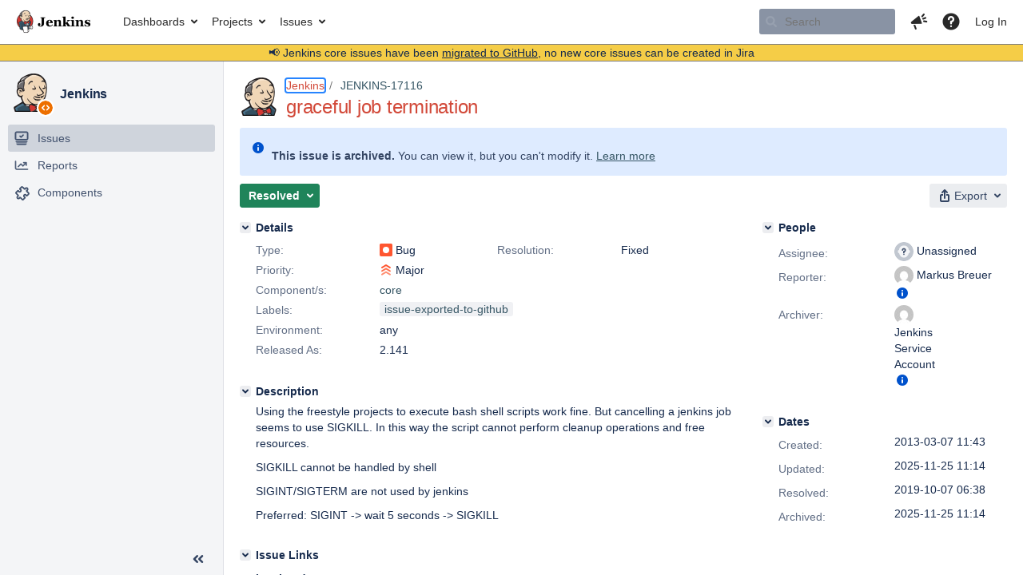

--- FILE ---
content_type: text/html;charset=UTF-8
request_url: https://issues.jenkins.io/browse/JENKINS-17116?focusedCommentId=209763&page=com.atlassian.jira.plugin.system.issuetabpanels:comment-tabpanel
body_size: 286030
content:


<h2 style="display:none;">[JENKINS-17116] graceful job termination</h2>


    














    <div class="tabwrap aui-tabs horizontal-tabs aui-tabs-disabled">
        <script>resourcePhaseCheckpoint.interaction.then(() => require('wrm/require')('wrc!commentPins'));</script><script>resourcePhaseCheckpoint.interaction.then(() => require('wrm/require')('wrc!commentPinsDiscovery'));</script>

        <ul role="tablist" id="issue-tabs" class="tabs-menu" aria-label="Activity">
                                
            
            <li class="menu-item "
                role="presentation"
                id="all-tabpanel"
                data-id="all-tabpanel"
                data-key="com.atlassian.jira.plugin.system.issuetabpanels:all-tabpanel"
                data-label="All"
                data-href="/browse/JENKINS-17116?page=com.atlassian.jira.plugin.system.issuetabpanels:all-tabpanel"
            >
                                    <a role="tab" aria-selected="false" aria-controls="all-tabpanel-tabpanel" id="all-tabpanel-link" href="/browse/JENKINS-17116?page=com.atlassian.jira.plugin.system.issuetabpanels:all-tabpanel" tabindex="-1" class="ajax-activity-content">All</a>
                            </li>
                                
            
            <li class="menu-item  active-tab active "
                role="presentation"
                id="comment-tabpanel"
                data-id="comment-tabpanel"
                data-key="com.atlassian.jira.plugin.system.issuetabpanels:comment-tabpanel"
                data-label="Comments"
                data-href="/browse/JENKINS-17116?page=com.atlassian.jira.plugin.system.issuetabpanels:comment-tabpanel"
            >
                                    <a role="tab" aria-controls="comment-tabpanel-tabpanel" id="comment-tabpanel-link" aria-selected="true" tabindex="0">Comments</a>
                            </li>
                                
            
            <li class="menu-item "
                role="presentation"
                id="changehistory-tabpanel"
                data-id="changehistory-tabpanel"
                data-key="com.atlassian.jira.plugin.system.issuetabpanels:changehistory-tabpanel"
                data-label="History"
                data-href="/browse/JENKINS-17116?page=com.atlassian.jira.plugin.system.issuetabpanels:changehistory-tabpanel"
            >
                                    <a role="tab" aria-selected="false" aria-controls="changehistory-tabpanel-tabpanel" id="changehistory-tabpanel-link" href="/browse/JENKINS-17116?page=com.atlassian.jira.plugin.system.issuetabpanels:changehistory-tabpanel" tabindex="-1" class="ajax-activity-content">History</a>
                            </li>
                                
            
            <li class="menu-item "
                role="presentation"
                id="activity-stream-issue-tab"
                data-id="activity-stream-issue-tab"
                data-key="com.atlassian.streams.streams-jira-plugin:activity-stream-issue-tab"
                data-label="Activity"
                data-href="/browse/JENKINS-17116?page=com.atlassian.streams.streams-jira-plugin:activity-stream-issue-tab"
            >
                                    <a role="tab" aria-selected="false" aria-controls="activity-stream-issue-tab-tabpanel" id="activity-stream-issue-tab-link" href="/browse/JENKINS-17116?page=com.atlassian.streams.streams-jira-plugin:activity-stream-issue-tab" tabindex="-1" class="ajax-activity-content">Activity</a>
                            </li>
                </ul>

                    <div class="sortwrap">
                                    <button id="sort-button" class="issue-activity-sort-link aui-button aui-button-compact aui-button-subtle ajax-activity-content" data-tab-sort data-ajax="/browse/JENKINS-17116?actionOrder=desc" data-order="desc" title="Reverse sort direction">
                        <span class="activity-tab-sort-label">Oldest first</span>
                        <span class="aui-icon activity-tab-sort-up"></span>
                    </button>
                            </div>
                        <div class="tabs-pane active-pane"></div>
    </div>
                                <div class="issuePanelWrapper" id="comment-tabpanel-tabpanel" tabindex="0" role="tabpanel" aria-labelledby="comment-tabpanel-link">
            <div class="issuePanelProgress"></div>
            <div class="issuePanelContainer" id="issue_actions_container">
                <div class="issuePanelHeaderContainer" id="issue_actions_header_container">
                    



<b>Pinned comments</b>
<br/>
<div class="issuePanelContainer" id="issue_pin_comments_container">
                



<div id="pinned-comment-461131" class="issue-data-block activity-comment twixi-block  expanded ">
    <div class="twixi-wrap verbose actionContainer">
        <div class="action-head">
            <h3>
                <button class="twixi icon-default aui-icon aui-icon-small aui-iconfont-expanded">
                    Collapse comment:         
    
    
    
    
            
            
                                                Pinned by         Jenkins Service Account
                                                    Jenkins Service Account added a comment - 2025-11-25 11:14     
                </button>
            </h3>
            <div class="action-details">        
    
    
    
    
            
            
                                                <div id="pinheader-461131">
                                                <p class="issue-comment-action"><span class='icon-default aui-icon aui-icon-small pin-icon' title='Pinned 2025-11-25 11:14'></span> Pinned by         



    <a class="user-hover user-avatar" rel="ircbot" id="commentauthor_${commentAction.comment.id}_pinnedby" href="/secure/ViewProfile.jspa?name=ircbot"><span class="aui-avatar aui-avatar-xsmall"><span class="aui-avatar-inner"><img src="https://www.gravatar.com/avatar/7bf9d0012015578bc38244c3e5828281?d=mm&amp;s=16" alt="" loading="lazy" /></span></span> Jenkins Service Account</a>
</p>
                    </div>
                                                    



    <a class="user-hover user-avatar" rel="ircbot" id="commentauthor_461131_verbose" href="/secure/ViewProfile.jspa?name=ircbot"><span class="aui-avatar aui-avatar-xsmall"><span class="aui-avatar-inner"><img src="https://www.gravatar.com/avatar/7bf9d0012015578bc38244c3e5828281?d=mm&amp;s=16" alt="" loading="lazy" /></span></span> Jenkins Service Account</a>
 added a comment  - <a href='/browse/JENKINS-17116?focusedId=461131&page=com.atlassian.jira.plugin.system.issuetabpanels:comment-tabpanel#comment-461131' class='commentdate_461131_verbose subText comment-created-date-link'><span
                class='date user-tz' title='2025-11-25 11:14'><time class='livestamp'
                                                                     datetime='2025-11-25T11:14:30+0000'>2025-11-25 11:14</time></span></a>       </div>
        </div>
        <div class="action-body flooded"><p>All issues for Jenkins have been migrated to <a href="https://github.com/jenkinsci/jenkins/issues/" class="external-link" target="_blank" rel="nofollow noopener">GitHub</a></p>

<p>Here is the link to this issue on GitHub: <a href="https://github.com/jenkinsci/jenkins/issues/14386" class="external-link" target="_blank" rel="nofollow noopener">https://github.com/jenkinsci/jenkins/issues/14386</a></p>

<p>To find related issues use this search: <a href="https://github.com/jenkinsci/jenkins/issues/?q=%22JENKINS-17116%22" class="external-link" target="_blank" rel="nofollow noopener">https://github.com/jenkinsci/jenkins/issues/?q=%22JENKINS-17116%22</a></p>

<p>For more details see the <a href="https://jenkins.io/redirect/core-components-jira-migration" class="external-link" target="_blank" rel="nofollow noopener">announcement</a></p>

<p>(<em>Note: this is an automated bulk comment</em>)</p> </div>
        <div class="action-links action-comment-actions">
                                        </div>
    </div>
    <div class="twixi-wrap concise actionContainer">
        <div class="action-head">
            <h3>
                <button class="twixi icon-default aui-icon aui-icon-small aui-iconfont-collapsed">
                    Expand comment:         
    
    
    
    
            
            
                                                Pinned by         Jenkins Service Account
                                                    Jenkins Service Account added a comment - 2025-11-25 11:14     
                </button>
            </h3>
            <div class="action-details flooded">
                        
    
    
    
    
            
            
                            <span id="collapsed-pinheader-461131">
                    <span class='icon-default aui-icon aui-icon-small pin-icon' title='Pinned 2025-11-25 11:14'></span>
                </span>
                                    



    <a class="user-hover user-avatar" rel="ircbot" id="commentauthor_461131_concise" href="/secure/ViewProfile.jspa?name=ircbot"><span class="aui-avatar aui-avatar-xsmall"><span class="aui-avatar-inner"><img src="https://www.gravatar.com/avatar/7bf9d0012015578bc38244c3e5828281?d=mm&amp;s=16" alt="" loading="lazy" /></span></span> Jenkins Service Account</a>
 added a comment  - <a href='/browse/JENKINS-17116?focusedId=461131&page=com.atlassian.jira.plugin.system.issuetabpanels:comment-tabpanel#comment-461131' class='commentdate_461131_concise subText comment-created-date-link'><span
                class='date user-tz' title='2025-11-25 11:14'><time class='livestamp'
                                                                     datetime='2025-11-25T11:14:30+0000'>2025-11-25 11:14</time></span></a>                         All issues for Jenkins have been migrated to  GitHub  

 Here is the link to this issue on GitHub:  https://github.com/jenkinsci/jenkins/issues/14386  

 To find related issues use this search:  https://github.com/jenkinsci/jenkins/issues/?q=%22JENKINS-17116%22  

 For more details see the  announcement  

 ( Note: this is an automated bulk comment )              </div>
        </div>
    </div>
</div>
         </div>
<br/>
<b>All comments</b>
<br/>

                </div>
                                                            



<div id="comment-177337" class="issue-data-block activity-comment twixi-block  expanded ">
    <div class="twixi-wrap verbose actionContainer">
        <div class="action-head">
            <h3>
                <button class="twixi icon-default aui-icon aui-icon-small aui-iconfont-expanded">
                    Collapse comment:         
    
    
                                            
    
    
                            Martin d&#39;Anjou added a comment - 2013-04-17 03:23, Edited by Martin d&#39;Anjou - 2013-04-17 04:21     
                </button>
            </h3>
            <div class="action-details">        
    
    
                                            
    
    
                            



    <a class="user-hover user-avatar" rel="deepchip" id="commentauthor_177337_verbose" href="/secure/ViewProfile.jspa?name=deepchip"><span class="aui-avatar aui-avatar-xsmall"><span class="aui-avatar-inner"><img src="https://issues.jenkins.io/secure/useravatar?size=xsmall&amp;avatarId=10292" alt="" loading="lazy" /></span></span> Martin d&#39;Anjou</a>
 added a comment  - <a href='/browse/JENKINS-17116?focusedId=177337&page=com.atlassian.jira.plugin.system.issuetabpanels:comment-tabpanel#comment-177337' class='commentdate_177337_verbose subText comment-created-date-link'><span
                class='date user-tz' title='2013-04-17 03:23'><time class='livestamp'
                                                                     datetime='2013-04-17T03:23:42+0000'>2013-04-17 03:23</time></span></a>   - <span class="subText update-info" title="Martin d&#39;Anjou - 2013-04-17 04:21">edited</span>      </div>
        </div>
        <div class="action-body flooded"><p>I created this freestyle job, but the traps are never invoked when hitting <span class="error">&#91;x&#93;</span> to "stop" the job.</p>
<div class="preformatted panel" style="border-width: 1px;"><div class="preformattedContent panelContent">
<pre>#!/bin/bash
echo "Starting $0"
echo "Listing traps"
trap -p
echo "Setting trap"
trap 'echo SIGTERM; kill $pid; exit 15;' SIGTERM
trap 'echo SIGINT; kill $pid; exit 2;' SIGINT
echo "Listing traps again"
trap -p
echo "Sleeping"
sleep 10 &amp; pid=$!
echo "Waiting"
wait $pid
echo "Exit status: $?"
echo "Ending"
</pre>
</div></div>

<p>It looks like Jenkins is using kill -9, but it is not since the rest of the script is executed:</p>
<div class="preformatted panel" style="border-width: 1px;"><div class="preformattedContent panelContent">
<pre>Listing traps
Setting trap
Listing traps again
trap -- 'echo SIGINT; kill $pid; exit 2;' SIGINT
trap -- 'echo SIGTERM; kill $pid; exit 15;' SIGTERM
Sleeping
Waiting
Build was aborted
Aborted by d'Anjou, Martin
Build step 'Groovy Postbuild' marked build as failure
Recording test results
Exit status: 143
Ending
</pre>
</div></div>

<p>Is it possible that Jenkins disables the traps?</p> </div>
        <div class="action-links action-comment-actions">
                                        </div>
    </div>
    <div class="twixi-wrap concise actionContainer">
        <div class="action-head">
            <h3>
                <button class="twixi icon-default aui-icon aui-icon-small aui-iconfont-collapsed">
                    Expand comment:         
    
    
                                            
    
    
                            Martin d&#39;Anjou added a comment - 2013-04-17 03:23, Edited by Martin d&#39;Anjou - 2013-04-17 04:21     
                </button>
            </h3>
            <div class="action-details flooded">
                        
    
    
                                            
    
    
                            



    <a class="user-hover user-avatar" rel="deepchip" id="commentauthor_177337_concise" href="/secure/ViewProfile.jspa?name=deepchip"><span class="aui-avatar aui-avatar-xsmall"><span class="aui-avatar-inner"><img src="https://issues.jenkins.io/secure/useravatar?size=xsmall&amp;avatarId=10292" alt="" loading="lazy" /></span></span> Martin d&#39;Anjou</a>
 added a comment  - <a href='/browse/JENKINS-17116?focusedId=177337&page=com.atlassian.jira.plugin.system.issuetabpanels:comment-tabpanel#comment-177337' class='commentdate_177337_concise subText comment-created-date-link'><span
                class='date user-tz' title='2013-04-17 03:23'><time class='livestamp'
                                                                     datetime='2013-04-17T03:23:42+0000'>2013-04-17 03:23</time></span></a>   - <span class="subText update-info" title="Martin d&#39;Anjou - 2013-04-17 04:21">edited</span>                        I created this freestyle job, but the traps are never invoked when hitting  &#91;x&#93;  to "stop" the job. 
  
 #!/bin/bash
echo "Starting $0"
echo "Listing traps"
trap -p
echo "Setting trap"
trap 'echo SIGTERM; kill $pid; exit 15;' SIGTERM
trap 'echo SIGINT; kill $pid; exit 2;' SIGINT
echo "Listing traps again"
trap -p
echo "Sleeping"
sleep 10 &amp; pid=$!
echo "Waiting"
wait $pid
echo "Exit status: $?"
echo "Ending"
 
  

 It looks like Jenkins is using kill -9, but it is not since the rest of the script is executed: 
  
 Listing traps
Setting trap
Listing traps again
trap -- 'echo SIGINT; kill $pid; exit 2;' SIGINT
trap -- 'echo SIGTERM; kill $pid; exit 15;' SIGTERM
Sleeping
Waiting
Build was aborted
Aborted by d'Anjou, Martin
Build step 'Groovy Postbuild' marked build as failure
Recording test results
Exit status: 143
Ending
 
  

 Is it possible that Jenkins disables the traps?              </div>
        </div>
    </div>
</div>
                                             



<div id="comment-177338" class="issue-data-block activity-comment twixi-block  expanded ">
    <div class="twixi-wrap verbose actionContainer">
        <div class="action-head">
            <h3>
                <button class="twixi icon-default aui-icon aui-icon-small aui-iconfont-expanded">
                    Collapse comment:         
    
    
    
    
                            Martin d&#39;Anjou added a comment - 2013-04-17 03:25     
                </button>
            </h3>
            <div class="action-details">        
    
    
    
    
                            



    <a class="user-hover user-avatar" rel="deepchip" id="commentauthor_177338_verbose" href="/secure/ViewProfile.jspa?name=deepchip"><span class="aui-avatar aui-avatar-xsmall"><span class="aui-avatar-inner"><img src="https://issues.jenkins.io/secure/useravatar?size=xsmall&amp;avatarId=10292" alt="" loading="lazy" /></span></span> Martin d&#39;Anjou</a>
 added a comment  - <a href='/browse/JENKINS-17116?focusedId=177338&page=com.atlassian.jira.plugin.system.issuetabpanels:comment-tabpanel#comment-177338' class='commentdate_177338_verbose subText comment-created-date-link'><span
                class='date user-tz' title='2013-04-17 03:25'><time class='livestamp'
                                                                     datetime='2013-04-17T03:25:20+0000'>2013-04-17 03:25</time></span></a>       </div>
        </div>
        <div class="action-body flooded"><p>Making this a major issue because there is no way a free style job can clean up after itself.</p> </div>
        <div class="action-links action-comment-actions">
                                        </div>
    </div>
    <div class="twixi-wrap concise actionContainer">
        <div class="action-head">
            <h3>
                <button class="twixi icon-default aui-icon aui-icon-small aui-iconfont-collapsed">
                    Expand comment:         
    
    
    
    
                            Martin d&#39;Anjou added a comment - 2013-04-17 03:25     
                </button>
            </h3>
            <div class="action-details flooded">
                        
    
    
    
    
                            



    <a class="user-hover user-avatar" rel="deepchip" id="commentauthor_177338_concise" href="/secure/ViewProfile.jspa?name=deepchip"><span class="aui-avatar aui-avatar-xsmall"><span class="aui-avatar-inner"><img src="https://issues.jenkins.io/secure/useravatar?size=xsmall&amp;avatarId=10292" alt="" loading="lazy" /></span></span> Martin d&#39;Anjou</a>
 added a comment  - <a href='/browse/JENKINS-17116?focusedId=177338&page=com.atlassian.jira.plugin.system.issuetabpanels:comment-tabpanel#comment-177338' class='commentdate_177338_concise subText comment-created-date-link'><span
                class='date user-tz' title='2013-04-17 03:25'><time class='livestamp'
                                                                     datetime='2013-04-17T03:25:20+0000'>2013-04-17 03:25</time></span></a>                         Making this a major issue because there is no way a free style job can clean up after itself.              </div>
        </div>
    </div>
</div>
                                             



<div id="comment-177561" class="issue-data-block activity-comment twixi-block  expanded ">
    <div class="twixi-wrap verbose actionContainer">
        <div class="action-head">
            <h3>
                <button class="twixi icon-default aui-icon aui-icon-small aui-iconfont-expanded">
                    Collapse comment:         
    
    
    
    
                            torbent added a comment - 2013-04-19 09:16     
                </button>
            </h3>
            <div class="action-details">        
    
    
    
    
                            



    <a class="user-hover user-avatar" rel="torbent" id="commentauthor_177561_verbose" href="/secure/ViewProfile.jspa?name=torbent"><span class="aui-avatar aui-avatar-xsmall"><span class="aui-avatar-inner"><img src="https://www.gravatar.com/avatar/b454d75c756fb49417209abe23bedf63?d=mm&amp;s=16" alt="" loading="lazy" /></span></span> torbent</a>
 added a comment  - <a href='/browse/JENKINS-17116?focusedId=177561&page=com.atlassian.jira.plugin.system.issuetabpanels:comment-tabpanel#comment-177561' class='commentdate_177561_verbose subText comment-created-date-link'><span
                class='date user-tz' title='2013-04-19 09:16'><time class='livestamp'
                                                                     datetime='2013-04-19T09:16:00+0000'>2013-04-19 09:16</time></span></a>       </div>
        </div>
        <div class="action-body flooded"><p>I am struggling with this as well! There is documentation which states that Jenkins uses SIGTERM to kill processes, but I too am having a hard time trapping it. One of the problems I have is that even if my script might trap the TERM, Jenkins appears to not wait for termination of the process(es) it has started. It's a bit difficult, then, to know whether the traps work or not when I cannot see the output.</p>

<p>You should be aware that the bash build scripts are usually invoked with -e, which may "break" your error handling. Jenkins will list all of the processes you have started, including the sleep, and send a TERM to all of them. Your sleep then fails (before you can kill it), causing the rest of the script to fail. It looks like you may have worked around that to get the "Ending" text out, but it caught me and may confuse others trying to reproduce the problem <img class="emoticon" src="/images/icons/emoticons/wink.png" height="16" width="16" align="absmiddle" alt="" border="0"/><br/>
The "list all of the processes" part involves an environment variable called BUILD_ID. See <a href="https://wiki.jenkins-ci.org/display/JENKINS/ProcessTreeKiller" class="external-link" target="_blank" rel="nofollow noopener">https://wiki.jenkins-ci.org/display/JENKINS/ProcessTreeKiller</a></p>

<p>By using a set +e (and maybe BUILD_ID=ignore &#8211; so many experiments lately) I have managed to make my script ignore TERM, which can consistently lead to an orphaned bash. Jenkins is certain the build is aborted, but the script keeps running. I can kill the script (behind Jenkins) with -9, however.</p> </div>
        <div class="action-links action-comment-actions">
                                        </div>
    </div>
    <div class="twixi-wrap concise actionContainer">
        <div class="action-head">
            <h3>
                <button class="twixi icon-default aui-icon aui-icon-small aui-iconfont-collapsed">
                    Expand comment:         
    
    
    
    
                            torbent added a comment - 2013-04-19 09:16     
                </button>
            </h3>
            <div class="action-details flooded">
                        
    
    
    
    
                            



    <a class="user-hover user-avatar" rel="torbent" id="commentauthor_177561_concise" href="/secure/ViewProfile.jspa?name=torbent"><span class="aui-avatar aui-avatar-xsmall"><span class="aui-avatar-inner"><img src="https://www.gravatar.com/avatar/b454d75c756fb49417209abe23bedf63?d=mm&amp;s=16" alt="" loading="lazy" /></span></span> torbent</a>
 added a comment  - <a href='/browse/JENKINS-17116?focusedId=177561&page=com.atlassian.jira.plugin.system.issuetabpanels:comment-tabpanel#comment-177561' class='commentdate_177561_concise subText comment-created-date-link'><span
                class='date user-tz' title='2013-04-19 09:16'><time class='livestamp'
                                                                     datetime='2013-04-19T09:16:00+0000'>2013-04-19 09:16</time></span></a>                         I am struggling with this as well! There is documentation which states that Jenkins uses SIGTERM to kill processes, but I too am having a hard time trapping it. One of the problems I have is that even if my script might trap the TERM, Jenkins appears to not wait for termination of the process(es) it has started. It's a bit difficult, then, to know whether the traps work or not when I cannot see the output. 

 You should be aware that the bash build scripts are usually invoked with -e, which may "break" your error handling. Jenkins will list all of the processes you have started, including the sleep, and send a TERM to all of them. Your sleep then fails (before you can kill it), causing the rest of the script to fail. It looks like you may have worked around that to get the "Ending" text out, but it caught me and may confuse others trying to reproduce the problem   
The "list all of the processes" part involves an environment variable called BUILD_ID. See  https://wiki.jenkins-ci.org/display/JENKINS/ProcessTreeKiller  

 By using a set +e (and maybe BUILD_ID=ignore &#8211; so many experiments lately) I have managed to make my script ignore TERM, which can consistently lead to an orphaned bash. Jenkins is certain the build is aborted, but the script keeps running. I can kill the script (behind Jenkins) with -9, however.              </div>
        </div>
    </div>
</div>
                                             



<div id="comment-177584" class="issue-data-block activity-comment twixi-block  expanded ">
    <div class="twixi-wrap verbose actionContainer">
        <div class="action-head">
            <h3>
                <button class="twixi icon-default aui-icon aui-icon-small aui-iconfont-expanded">
                    Collapse comment:         
    
    
    
    
                            Martin d&#39;Anjou added a comment - 2013-04-19 13:12     
                </button>
            </h3>
            <div class="action-details">        
    
    
    
    
                            



    <a class="user-hover user-avatar" rel="deepchip" id="commentauthor_177584_verbose" href="/secure/ViewProfile.jspa?name=deepchip"><span class="aui-avatar aui-avatar-xsmall"><span class="aui-avatar-inner"><img src="https://issues.jenkins.io/secure/useravatar?size=xsmall&amp;avatarId=10292" alt="" loading="lazy" /></span></span> Martin d&#39;Anjou</a>
 added a comment  - <a href='/browse/JENKINS-17116?focusedId=177584&page=com.atlassian.jira.plugin.system.issuetabpanels:comment-tabpanel#comment-177584' class='commentdate_177584_verbose subText comment-created-date-link'><span
                class='date user-tz' title='2013-04-19 13:12'><time class='livestamp'
                                                                     datetime='2013-04-19T13:12:40+0000'>2013-04-19 13:12</time></span></a>       </div>
        </div>
        <div class="action-body flooded"><p>When the shell script starts with the shabang:</p>
<div class="preformatted panel" style="border-width: 1px;"><div class="preformattedContent panelContent">
<pre>#!/bin/bash
set -o
echo $-
</pre>
</div></div>

<p>I get:</p>
<div class="preformatted panel" style="border-width: 1px;"><div class="preformattedContent panelContent">
<pre>allexport      	off
braceexpand    	on
emacs          	off
errexit        	off
errtrace       	off
functrace      	off
hashall        	on
histexpand     	off
history        	off
ignoreeof      	off
interactive-comments	on
keyword        	off
monitor        	off
noclobber      	off
noexec         	off
noglob         	off
nolog          	off
notify         	off
nounset        	off
onecmd         	off
physical       	off
pipefail       	off
posix          	off
privileged     	off
verbose        	off
vi             	off
xtrace         	off
hB
</pre>
</div></div>

<p>When the shell script does not start with the shabang:</p>
<div class="preformatted panel" style="border-width: 1px;"><div class="preformattedContent panelContent">
<pre>set -o
echo $-
</pre>
</div></div>

<p>I get:</p>
<div class="preformatted panel" style="border-width: 1px;"><div class="preformattedContent panelContent">
<pre>+ set -o
allexport      	off
braceexpand    	on
emacs          	off
errexit        	on
errtrace       	off
functrace      	off
hashall        	on
histexpand     	off
history        	off
ignoreeof      	off
interactive-comments	on
keyword        	off
monitor        	off
noclobber      	off
noexec         	off
noglob         	off
nolog          	off
notify         	off
nounset        	off
onecmd         	off
physical       	off
pipefail       	off
posix          	on
privileged     	off
verbose        	off
vi             	off
xtrace         	on
+ echo ehxB
ehxB
</pre>
</div></div>

<p>Conclusion: Jenkins forces -ex when there is no shabang (#!/bin/bash) line, so you can control at least that part.</p> </div>
        <div class="action-links action-comment-actions">
                                        </div>
    </div>
    <div class="twixi-wrap concise actionContainer">
        <div class="action-head">
            <h3>
                <button class="twixi icon-default aui-icon aui-icon-small aui-iconfont-collapsed">
                    Expand comment:         
    
    
    
    
                            Martin d&#39;Anjou added a comment - 2013-04-19 13:12     
                </button>
            </h3>
            <div class="action-details flooded">
                        
    
    
    
    
                            



    <a class="user-hover user-avatar" rel="deepchip" id="commentauthor_177584_concise" href="/secure/ViewProfile.jspa?name=deepchip"><span class="aui-avatar aui-avatar-xsmall"><span class="aui-avatar-inner"><img src="https://issues.jenkins.io/secure/useravatar?size=xsmall&amp;avatarId=10292" alt="" loading="lazy" /></span></span> Martin d&#39;Anjou</a>
 added a comment  - <a href='/browse/JENKINS-17116?focusedId=177584&page=com.atlassian.jira.plugin.system.issuetabpanels:comment-tabpanel#comment-177584' class='commentdate_177584_concise subText comment-created-date-link'><span
                class='date user-tz' title='2013-04-19 13:12'><time class='livestamp'
                                                                     datetime='2013-04-19T13:12:40+0000'>2013-04-19 13:12</time></span></a>                         When the shell script starts with the shabang: 
  
 #!/bin/bash
set -o
echo $-
 
  

 I get: 
  
 allexport      	off
braceexpand    	on
emacs          	off
errexit        	off
errtrace       	off
functrace      	off
hashall        	on
histexpand     	off
history        	off
ignoreeof      	off
interactive-comments	on
keyword        	off
monitor        	off
noclobber      	off
noexec         	off
noglob         	off
nolog          	off
notify         	off
nounset        	off
onecmd         	off
physical       	off
pipefail       	off
posix          	off
privileged     	off
verbose        	off
vi             	off
xtrace         	off
hB
 
  

 When the shell script does not start with the shabang: 
  
 set -o
echo $-
 
  

 I get: 
  
 + set -o
allexport      	off
braceexpand    	on
emacs          	off
errexit        	on
errtrace       	off
functrace      	off
hashall        	on
histexpand     	off
history        	off
ignoreeof      	off
interactive-comments	on
keyword        	off
monitor        	off
noclobber      	off
noexec         	off
noglob         	off
nolog          	off
notify         	off
nounset        	off
onecmd         	off
physical       	off
pipefail       	off
posix          	on
privileged     	off
verbose        	off
vi             	off
xtrace         	on
+ echo ehxB
ehxB
 
  

 Conclusion: Jenkins forces -ex when there is no shabang (#!/bin/bash) line, so you can control at least that part.              </div>
        </div>
    </div>
</div>
                                             



<div id="comment-178490" class="issue-data-block activity-comment twixi-block  expanded ">
    <div class="twixi-wrap verbose actionContainer">
        <div class="action-head">
            <h3>
                <button class="twixi icon-default aui-icon aui-icon-small aui-iconfont-expanded">
                    Collapse comment:         
    
    
    
    
                            Martin d&#39;Anjou added a comment - 2013-05-07 21:50     
                </button>
            </h3>
            <div class="action-details">        
    
    
    
    
                            



    <a class="user-hover user-avatar" rel="deepchip" id="commentauthor_178490_verbose" href="/secure/ViewProfile.jspa?name=deepchip"><span class="aui-avatar aui-avatar-xsmall"><span class="aui-avatar-inner"><img src="https://issues.jenkins.io/secure/useravatar?size=xsmall&amp;avatarId=10292" alt="" loading="lazy" /></span></span> Martin d&#39;Anjou</a>
 added a comment  - <a href='/browse/JENKINS-17116?focusedId=178490&page=com.atlassian.jira.plugin.system.issuetabpanels:comment-tabpanel#comment-178490' class='commentdate_178490_verbose subText comment-created-date-link'><span
                class='date user-tz' title='2013-05-07 21:50'><time class='livestamp'
                                                                     datetime='2013-05-07T21:50:37+0000'>2013-05-07 21:50</time></span></a>       </div>
        </div>
        <div class="action-body flooded"><p>First point: Changing the value of the BUILD_ID variable to bypass the tree killed is a bad idea: it changes the meaning of BUILD_ID. It would have been better to use a different variable name to express the "don't kill me" idea (hint: if the user sets DONTKILLME=true, then don't kill it).</p>

<p>Second point: Changing BUILD_ID has no effect on the example script shown in the first comment: it seems Jenkins disables the traps. I tried setting BUILD_ID in a job parameter and in the environment injection plugin to no avail.</p>

<p>Here are 2 scenarios explaining why Jenkins must not intercept the signals and must let the freestyle jobs handle their own termination:<br/>
1) the freestyle job needs a way to remove temporary files it might have created<br/>
2) the freestyle job needs a way to kill remote processes it might have created</p>

<p>I feel scenario 2 needs an explanation: Say the freestyle job spawned a process on a remote host, and disconnected from that remote host. There is no way for the process tree killer to find the connection between the freestyle job bash script, and the remote process, only the freestyle job script can kill the remote job. This is why signals must be propagated and not intercepted.</p> </div>
        <div class="action-links action-comment-actions">
                                        </div>
    </div>
    <div class="twixi-wrap concise actionContainer">
        <div class="action-head">
            <h3>
                <button class="twixi icon-default aui-icon aui-icon-small aui-iconfont-collapsed">
                    Expand comment:         
    
    
    
    
                            Martin d&#39;Anjou added a comment - 2013-05-07 21:50     
                </button>
            </h3>
            <div class="action-details flooded">
                        
    
    
    
    
                            



    <a class="user-hover user-avatar" rel="deepchip" id="commentauthor_178490_concise" href="/secure/ViewProfile.jspa?name=deepchip"><span class="aui-avatar aui-avatar-xsmall"><span class="aui-avatar-inner"><img src="https://issues.jenkins.io/secure/useravatar?size=xsmall&amp;avatarId=10292" alt="" loading="lazy" /></span></span> Martin d&#39;Anjou</a>
 added a comment  - <a href='/browse/JENKINS-17116?focusedId=178490&page=com.atlassian.jira.plugin.system.issuetabpanels:comment-tabpanel#comment-178490' class='commentdate_178490_concise subText comment-created-date-link'><span
                class='date user-tz' title='2013-05-07 21:50'><time class='livestamp'
                                                                     datetime='2013-05-07T21:50:37+0000'>2013-05-07 21:50</time></span></a>                         First point: Changing the value of the BUILD_ID variable to bypass the tree killed is a bad idea: it changes the meaning of BUILD_ID. It would have been better to use a different variable name to express the "don't kill me" idea (hint: if the user sets DONTKILLME=true, then don't kill it). 

 Second point: Changing BUILD_ID has no effect on the example script shown in the first comment: it seems Jenkins disables the traps. I tried setting BUILD_ID in a job parameter and in the environment injection plugin to no avail. 

 Here are 2 scenarios explaining why Jenkins must not intercept the signals and must let the freestyle jobs handle their own termination: 
1) the freestyle job needs a way to remove temporary files it might have created 
2) the freestyle job needs a way to kill remote processes it might have created 

 I feel scenario 2 needs an explanation: Say the freestyle job spawned a process on a remote host, and disconnected from that remote host. There is no way for the process tree killer to find the connection between the freestyle job bash script, and the remote process, only the freestyle job script can kill the remote job. This is why signals must be propagated and not intercepted.              </div>
        </div>
    </div>
</div>
                                             



<div id="comment-178540" class="issue-data-block activity-comment twixi-block  expanded ">
    <div class="twixi-wrap verbose actionContainer">
        <div class="action-head">
            <h3>
                <button class="twixi icon-default aui-icon aui-icon-small aui-iconfont-expanded">
                    Collapse comment:         
    
    
    
    
                            Martin d&#39;Anjou added a comment - 2013-05-09 02:06     
                </button>
            </h3>
            <div class="action-details">        
    
    
    
    
                            



    <a class="user-hover user-avatar" rel="deepchip" id="commentauthor_178540_verbose" href="/secure/ViewProfile.jspa?name=deepchip"><span class="aui-avatar aui-avatar-xsmall"><span class="aui-avatar-inner"><img src="https://issues.jenkins.io/secure/useravatar?size=xsmall&amp;avatarId=10292" alt="" loading="lazy" /></span></span> Martin d&#39;Anjou</a>
 added a comment  - <a href='/browse/JENKINS-17116?focusedId=178540&page=com.atlassian.jira.plugin.system.issuetabpanels:comment-tabpanel#comment-178540' class='commentdate_178540_verbose subText comment-created-date-link'><span
                class='date user-tz' title='2013-05-09 02:06'><time class='livestamp'
                                                                     datetime='2013-05-09T02:06:06+0000'>2013-05-09 02:06</time></span></a>       </div>
        </div>
        <div class="action-body flooded"><p>After experimenting some more, it seems Jenkins cuts the ties to the child process too soon after sending the TERM signal. Some times, when the job runs on the master, I do see the message from the SIGTERM trap, and a lot of times, I don't see it. This makes it hard to tell what really happens. It looks like Jenkins simply needs to wait for the job process to cut the ties to stdout/stderr before it stops listening to the job itself.</p>

<p>On IRC (May 8, 2013), there was a discussion on changing SIGTERM to SIGTERM -&gt; wait 10 sec -&gt; SIGKILL, but I would prefer if this delay was configurable or even optional, as the clean up done by a properly behaving job could take more than 10 seconds (and it does take a few minutes in my case due to a very large amount of small files to clean up on NFS).</p>

<p>Here are loosely related but different requests:<br/>
<a href="https://issues.jenkins.io/browse/JENKINS-11995" title="There should be a way to forcefully kill (SIGKILL) a Proc" class="issue-link" data-issue-key="JENKINS-11995">JENKINS-11995</a><br/>
<a href="https://issues.jenkins.io/browse/JENKINS-11996" title="android-emulator shouldn't leave emulator processes running" class="issue-link" data-issue-key="JENKINS-11996">JENKINS-11996</a></p> </div>
        <div class="action-links action-comment-actions">
                                        </div>
    </div>
    <div class="twixi-wrap concise actionContainer">
        <div class="action-head">
            <h3>
                <button class="twixi icon-default aui-icon aui-icon-small aui-iconfont-collapsed">
                    Expand comment:         
    
    
    
    
                            Martin d&#39;Anjou added a comment - 2013-05-09 02:06     
                </button>
            </h3>
            <div class="action-details flooded">
                        
    
    
    
    
                            



    <a class="user-hover user-avatar" rel="deepchip" id="commentauthor_178540_concise" href="/secure/ViewProfile.jspa?name=deepchip"><span class="aui-avatar aui-avatar-xsmall"><span class="aui-avatar-inner"><img src="https://issues.jenkins.io/secure/useravatar?size=xsmall&amp;avatarId=10292" alt="" loading="lazy" /></span></span> Martin d&#39;Anjou</a>
 added a comment  - <a href='/browse/JENKINS-17116?focusedId=178540&page=com.atlassian.jira.plugin.system.issuetabpanels:comment-tabpanel#comment-178540' class='commentdate_178540_concise subText comment-created-date-link'><span
                class='date user-tz' title='2013-05-09 02:06'><time class='livestamp'
                                                                     datetime='2013-05-09T02:06:06+0000'>2013-05-09 02:06</time></span></a>                         After experimenting some more, it seems Jenkins cuts the ties to the child process too soon after sending the TERM signal. Some times, when the job runs on the master, I do see the message from the SIGTERM trap, and a lot of times, I don't see it. This makes it hard to tell what really happens. It looks like Jenkins simply needs to wait for the job process to cut the ties to stdout/stderr before it stops listening to the job itself. 

 On IRC (May 8, 2013), there was a discussion on changing SIGTERM to SIGTERM -&gt; wait 10 sec -&gt; SIGKILL, but I would prefer if this delay was configurable or even optional, as the clean up done by a properly behaving job could take more than 10 seconds (and it does take a few minutes in my case due to a very large amount of small files to clean up on NFS). 

 Here are loosely related but different requests: 
 JENKINS-11995  
 JENKINS-11996               </div>
        </div>
    </div>
</div>
                                             



<div id="comment-178590" class="issue-data-block activity-comment twixi-block  expanded ">
    <div class="twixi-wrap verbose actionContainer">
        <div class="action-head">
            <h3>
                <button class="twixi icon-default aui-icon aui-icon-small aui-iconfont-expanded">
                    Collapse comment:         
    
    
    
    
                            Owen Mehegan added a comment - 2013-05-10 16:53     
                </button>
            </h3>
            <div class="action-details">        
    
    
    
    
                            



    <a class="user-hover user-avatar" rel="owenmehegan" id="commentauthor_178590_verbose" href="/secure/ViewProfile.jspa?name=owenmehegan"><span class="aui-avatar aui-avatar-xsmall"><span class="aui-avatar-inner"><img src="https://issues.jenkins.io/secure/useravatar?size=xsmall&amp;avatarId=10292" alt="" loading="lazy" /></span></span> Owen Mehegan</a>
 added a comment  - <a href='/browse/JENKINS-17116?focusedId=178590&page=com.atlassian.jira.plugin.system.issuetabpanels:comment-tabpanel#comment-178590' class='commentdate_178590_verbose subText comment-created-date-link'><span
                class='date user-tz' title='2013-05-10 16:53'><time class='livestamp'
                                                                     datetime='2013-05-10T16:53:35+0000'>2013-05-10 16:53</time></span></a>       </div>
        </div>
        <div class="action-body flooded"><p>This may explain a problem I've been seeing. When a user cancels a build while a Ruby 'bundle install' operation is happening, the job exits but the bundle process goes into a zombie-ish state (not literally a zombie process but it never exits), no longer a child of the Jenkins process. I have to kill it manually, and sometimes it freaks out and consumes a lot of resources on the box as well. I'm not sure if we need a bigger/different hammer here, or what.</p> </div>
        <div class="action-links action-comment-actions">
                                        </div>
    </div>
    <div class="twixi-wrap concise actionContainer">
        <div class="action-head">
            <h3>
                <button class="twixi icon-default aui-icon aui-icon-small aui-iconfont-collapsed">
                    Expand comment:         
    
    
    
    
                            Owen Mehegan added a comment - 2013-05-10 16:53     
                </button>
            </h3>
            <div class="action-details flooded">
                        
    
    
    
    
                            



    <a class="user-hover user-avatar" rel="owenmehegan" id="commentauthor_178590_concise" href="/secure/ViewProfile.jspa?name=owenmehegan"><span class="aui-avatar aui-avatar-xsmall"><span class="aui-avatar-inner"><img src="https://issues.jenkins.io/secure/useravatar?size=xsmall&amp;avatarId=10292" alt="" loading="lazy" /></span></span> Owen Mehegan</a>
 added a comment  - <a href='/browse/JENKINS-17116?focusedId=178590&page=com.atlassian.jira.plugin.system.issuetabpanels:comment-tabpanel#comment-178590' class='commentdate_178590_concise subText comment-created-date-link'><span
                class='date user-tz' title='2013-05-10 16:53'><time class='livestamp'
                                                                     datetime='2013-05-10T16:53:35+0000'>2013-05-10 16:53</time></span></a>                         This may explain a problem I've been seeing. When a user cancels a build while a Ruby 'bundle install' operation is happening, the job exits but the bundle process goes into a zombie-ish state (not literally a zombie process but it never exits), no longer a child of the Jenkins process. I have to kill it manually, and sometimes it freaks out and consumes a lot of resources on the box as well. I'm not sure if we need a bigger/different hammer here, or what.              </div>
        </div>
    </div>
</div>
                                             



<div id="comment-182402" class="issue-data-block activity-comment twixi-block  expanded ">
    <div class="twixi-wrap verbose actionContainer">
        <div class="action-head">
            <h3>
                <button class="twixi icon-default aui-icon aui-icon-small aui-iconfont-expanded">
                    Collapse comment:         
    
    
    
    
                            Martin d&#39;Anjou added a comment - 2013-07-24 13:00     
                </button>
            </h3>
            <div class="action-details">        
    
    
    
    
                            



    <a class="user-hover user-avatar" rel="deepchip" id="commentauthor_182402_verbose" href="/secure/ViewProfile.jspa?name=deepchip"><span class="aui-avatar aui-avatar-xsmall"><span class="aui-avatar-inner"><img src="https://issues.jenkins.io/secure/useravatar?size=xsmall&amp;avatarId=10292" alt="" loading="lazy" /></span></span> Martin d&#39;Anjou</a>
 added a comment  - <a href='/browse/JENKINS-17116?focusedId=182402&page=com.atlassian.jira.plugin.system.issuetabpanels:comment-tabpanel#comment-182402' class='commentdate_182402_verbose subText comment-created-date-link'><span
                class='date user-tz' title='2013-07-24 13:00'><time class='livestamp'
                                                                     datetime='2013-07-24T13:00:48+0000'>2013-07-24 13:00</time></span></a>       </div>
        </div>
        <div class="action-body flooded"><p>Jenkins leaks processes when jobs are killed. I think this is related to this issue, so instead of creating a new bug report, I am adding this comment.</p>

<p>To reproduce the process leak, create a new freestyle job from a fresh install, and enter this script:</p>
<div class="preformatted panel" style="border-width: 1px;"><div class="preformattedContent panelContent">
<pre>#!/usr/bin/python
import signal
import time
print "Main 1"
def handler(*ignored):
    print "Ignored 1"
    time.sleep(120)
    print "Ignored 2"

print "Main 2"
signal.signal(signal.SIGTERM, handler)
print "Main 3"
time.sleep(120)
print "Main 4"
</pre>
</div></div>

<p>Then execute the build, and after a few seconds once the build is running, hit the red <span class="error">&#91;x&#93;</span> button to kill the job. After the job is killed and Jenkins is done, go to the terminal and look for the python process. You should find something like this:</p>
<div class="preformatted panel" style="border-width: 1px;"><div class="preformattedContent panelContent">
<pre>$ ps -efH
...
mdanjou   2154  2150  0 08:22 pts/0    00:00:00     bash
mdanjou   2531  2154 16 08:24 pts/0    00:00:36       java -jar jenkins.war
mdanjou   2601  2531  0 08:25 pts/0    00:00:00         /usr/bin/python /tmp/hudson3048464595979281901.sh
</pre>
</div></div>

<p>The python script is still in memory, and still executing. However, Jenkins has cut the ties to the python script.</p>

<p>Jenkins must not cut the ties until the script is done.</p>

<p>In this comment, the script is a simple example, in real project scripts, the signal handler is used to clean up temporary files, and to terminate gracefully (e.g. killing other spawned processes).</p> </div>
        <div class="action-links action-comment-actions">
                                        </div>
    </div>
    <div class="twixi-wrap concise actionContainer">
        <div class="action-head">
            <h3>
                <button class="twixi icon-default aui-icon aui-icon-small aui-iconfont-collapsed">
                    Expand comment:         
    
    
    
    
                            Martin d&#39;Anjou added a comment - 2013-07-24 13:00     
                </button>
            </h3>
            <div class="action-details flooded">
                        
    
    
    
    
                            



    <a class="user-hover user-avatar" rel="deepchip" id="commentauthor_182402_concise" href="/secure/ViewProfile.jspa?name=deepchip"><span class="aui-avatar aui-avatar-xsmall"><span class="aui-avatar-inner"><img src="https://issues.jenkins.io/secure/useravatar?size=xsmall&amp;avatarId=10292" alt="" loading="lazy" /></span></span> Martin d&#39;Anjou</a>
 added a comment  - <a href='/browse/JENKINS-17116?focusedId=182402&page=com.atlassian.jira.plugin.system.issuetabpanels:comment-tabpanel#comment-182402' class='commentdate_182402_concise subText comment-created-date-link'><span
                class='date user-tz' title='2013-07-24 13:00'><time class='livestamp'
                                                                     datetime='2013-07-24T13:00:48+0000'>2013-07-24 13:00</time></span></a>                         Jenkins leaks processes when jobs are killed. I think this is related to this issue, so instead of creating a new bug report, I am adding this comment. 

 To reproduce the process leak, create a new freestyle job from a fresh install, and enter this script: 
  
 #!/usr/bin/python
import signal
import time
print "Main 1"
def handler(*ignored):
    print "Ignored 1"
    time.sleep(120)
    print "Ignored 2"

print "Main 2"
signal.signal(signal.SIGTERM, handler)
print "Main 3"
time.sleep(120)
print "Main 4"
 
  

 Then execute the build, and after a few seconds once the build is running, hit the red  &#91;x&#93;  button to kill the job. After the job is killed and Jenkins is done, go to the terminal and look for the python process. You should find something like this: 
  
 $ ps -efH
...
mdanjou   2154  2150  0 08:22 pts/0    00:00:00     bash
mdanjou   2531  2154 16 08:24 pts/0    00:00:36       java -jar jenkins.war
mdanjou   2601  2531  0 08:25 pts/0    00:00:00         /usr/bin/python /tmp/hudson3048464595979281901.sh
 
  

 The python script is still in memory, and still executing. However, Jenkins has cut the ties to the python script. 

 Jenkins must not cut the ties until the script is done. 

 In this comment, the script is a simple example, in real project scripts, the signal handler is used to clean up temporary files, and to terminate gracefully (e.g. killing other spawned processes).              </div>
        </div>
    </div>
</div>
                                             



<div id="comment-193104" class="issue-data-block activity-comment twixi-block  expanded ">
    <div class="twixi-wrap verbose actionContainer">
        <div class="action-head">
            <h3>
                <button class="twixi icon-default aui-icon aui-icon-small aui-iconfont-expanded">
                    Collapse comment:         
    
    
    
    
                            matthewlmcclure added a comment - 2014-01-16 19:11     
                </button>
            </h3>
            <div class="action-details">        
    
    
    
    
                            



    <a class="user-hover user-avatar" rel="matthewlmcclure" id="commentauthor_193104_verbose" href="/secure/ViewProfile.jspa?name=matthewlmcclure"><span class="aui-avatar aui-avatar-xsmall"><span class="aui-avatar-inner"><img src="https://www.gravatar.com/avatar/b35f226768e4f716d17ad8b982c2f1ee?d=mm&amp;s=16" alt="" loading="lazy" /></span></span> matthewlmcclure</a>
 added a comment  - <a href='/browse/JENKINS-17116?focusedId=193104&page=com.atlassian.jira.plugin.system.issuetabpanels:comment-tabpanel#comment-193104' class='commentdate_193104_verbose subText comment-created-date-link'><span
                class='date user-tz' title='2014-01-16 19:11'><time class='livestamp'
                                                                     datetime='2014-01-16T19:11:07+0000'>2014-01-16 19:11</time></span></a>       </div>
        </div>
        <div class="action-body flooded"><p>I wrote <a href="https://gist.github.com/matthewlmcclure/8461217" class="external-link" target="_blank" rel="nofollow noopener">a script</a> that you can execute periodically from cron to clean up processes orphaned by Jenkins.</p> </div>
        <div class="action-links action-comment-actions">
                                        </div>
    </div>
    <div class="twixi-wrap concise actionContainer">
        <div class="action-head">
            <h3>
                <button class="twixi icon-default aui-icon aui-icon-small aui-iconfont-collapsed">
                    Expand comment:         
    
    
    
    
                            matthewlmcclure added a comment - 2014-01-16 19:11     
                </button>
            </h3>
            <div class="action-details flooded">
                        
    
    
    
    
                            



    <a class="user-hover user-avatar" rel="matthewlmcclure" id="commentauthor_193104_concise" href="/secure/ViewProfile.jspa?name=matthewlmcclure"><span class="aui-avatar aui-avatar-xsmall"><span class="aui-avatar-inner"><img src="https://www.gravatar.com/avatar/b35f226768e4f716d17ad8b982c2f1ee?d=mm&amp;s=16" alt="" loading="lazy" /></span></span> matthewlmcclure</a>
 added a comment  - <a href='/browse/JENKINS-17116?focusedId=193104&page=com.atlassian.jira.plugin.system.issuetabpanels:comment-tabpanel#comment-193104' class='commentdate_193104_concise subText comment-created-date-link'><span
                class='date user-tz' title='2014-01-16 19:11'><time class='livestamp'
                                                                     datetime='2014-01-16T19:11:07+0000'>2014-01-16 19:11</time></span></a>                         I wrote  a script  that you can execute periodically from cron to clean up processes orphaned by Jenkins.              </div>
        </div>
    </div>
</div>
                                             



<div id="comment-204339" class="issue-data-block activity-comment twixi-block  expanded ">
    <div class="twixi-wrap verbose actionContainer">
        <div class="action-head">
            <h3>
                <button class="twixi icon-default aui-icon aui-icon-small aui-iconfont-expanded">
                    Collapse comment:         
    
    
    
    
                            Martin d&#39;Anjou added a comment - 2014-06-20 13:16     
                </button>
            </h3>
            <div class="action-details">        
    
    
    
    
                            



    <a class="user-hover user-avatar" rel="deepchip" id="commentauthor_204339_verbose" href="/secure/ViewProfile.jspa?name=deepchip"><span class="aui-avatar aui-avatar-xsmall"><span class="aui-avatar-inner"><img src="https://issues.jenkins.io/secure/useravatar?size=xsmall&amp;avatarId=10292" alt="" loading="lazy" /></span></span> Martin d&#39;Anjou</a>
 added a comment  - <a href='/browse/JENKINS-17116?focusedId=204339&page=com.atlassian.jira.plugin.system.issuetabpanels:comment-tabpanel#comment-204339' class='commentdate_204339_verbose subText comment-created-date-link'><span
                class='date user-tz' title='2014-06-20 13:16'><time class='livestamp'
                                                                     datetime='2014-06-20T13:16:53+0000'>2014-06-20 13:16</time></span></a>       </div>
        </div>
        <div class="action-body flooded"><p>There is more to it than cleaning up the orphaned processes, which by the way should be done by Jenkins and not as an external process. The way this should work is that Jenkins should send the signal (SIGTERM or SIGTERM) and wait for the sub-processes to do their own cleanup. This gives the sub-processes a chance to propagate the signal to sub-sub-processes of their own (which by the way when you use a grid engine, might be running yet on other remote machines that are not Jenkins slaves).</p>

<p>I modified the first shell script to write to a file during the traps: Jenkins cuts the ties too early and no files show up anywhere.</p>
<div class="preformatted panel" style="border-width: 1px;"><div class="preformattedContent panelContent">
<pre>#!/bin/bash
echo "Starting $0"
echo "Listing traps"
trap -p
echo "Setting trap"
trap 'echo SIGTERM | tee trap.sigterm; kill $pid; exit 15;' SIGTERM
trap 'echo SIGINT  | tee trap.sigint; kill $pid; exit 2;' SIGINT
echo "Listing traps again"
trap -p
echo "Sleeping"
sleep 20 &amp; pid=$!
echo "Waiting"
wait $pid
echo "Exit status: $?"
echo "Ending"
</pre>
</div></div>

<p>So the SIGINT -&gt; wait N seconds for the build process to return -&gt; SIGKILL (with a user configurable N) would be an acceptable solution. The value of N should be configurable for each job.</p> </div>
        <div class="action-links action-comment-actions">
                                        </div>
    </div>
    <div class="twixi-wrap concise actionContainer">
        <div class="action-head">
            <h3>
                <button class="twixi icon-default aui-icon aui-icon-small aui-iconfont-collapsed">
                    Expand comment:         
    
    
    
    
                            Martin d&#39;Anjou added a comment - 2014-06-20 13:16     
                </button>
            </h3>
            <div class="action-details flooded">
                        
    
    
    
    
                            



    <a class="user-hover user-avatar" rel="deepchip" id="commentauthor_204339_concise" href="/secure/ViewProfile.jspa?name=deepchip"><span class="aui-avatar aui-avatar-xsmall"><span class="aui-avatar-inner"><img src="https://issues.jenkins.io/secure/useravatar?size=xsmall&amp;avatarId=10292" alt="" loading="lazy" /></span></span> Martin d&#39;Anjou</a>
 added a comment  - <a href='/browse/JENKINS-17116?focusedId=204339&page=com.atlassian.jira.plugin.system.issuetabpanels:comment-tabpanel#comment-204339' class='commentdate_204339_concise subText comment-created-date-link'><span
                class='date user-tz' title='2014-06-20 13:16'><time class='livestamp'
                                                                     datetime='2014-06-20T13:16:53+0000'>2014-06-20 13:16</time></span></a>                         There is more to it than cleaning up the orphaned processes, which by the way should be done by Jenkins and not as an external process. The way this should work is that Jenkins should send the signal (SIGTERM or SIGTERM) and wait for the sub-processes to do their own cleanup. This gives the sub-processes a chance to propagate the signal to sub-sub-processes of their own (which by the way when you use a grid engine, might be running yet on other remote machines that are not Jenkins slaves). 

 I modified the first shell script to write to a file during the traps: Jenkins cuts the ties too early and no files show up anywhere. 
  
 #!/bin/bash
echo "Starting $0"
echo "Listing traps"
trap -p
echo "Setting trap"
trap 'echo SIGTERM | tee trap.sigterm; kill $pid; exit 15;' SIGTERM
trap 'echo SIGINT  | tee trap.sigint; kill $pid; exit 2;' SIGINT
echo "Listing traps again"
trap -p
echo "Sleeping"
sleep 20 &amp; pid=$!
echo "Waiting"
wait $pid
echo "Exit status: $?"
echo "Ending"
 
  

 So the SIGINT -&gt; wait N seconds for the build process to return -&gt; SIGKILL (with a user configurable N) would be an acceptable solution. The value of N should be configurable for each job.              </div>
        </div>
    </div>
</div>
                                             



<div id="comment-205817" class="issue-data-block activity-comment twixi-block  expanded ">
    <div class="twixi-wrap verbose actionContainer">
        <div class="action-head">
            <h3>
                <button class="twixi icon-default aui-icon aui-icon-small aui-iconfont-expanded">
                    Collapse comment:         
    
    
    
    
                            AppId Man added a comment - 2014-07-16 07:31     
                </button>
            </h3>
            <div class="action-details">        
    
    
    
    
                            



    <a class="user-hover user-avatar" rel="appid" id="commentauthor_205817_verbose" href="/secure/ViewProfile.jspa?name=appid"><span class="aui-avatar aui-avatar-xsmall"><span class="aui-avatar-inner"><img src="https://www.gravatar.com/avatar/c68dab47651eb5f3b875d755573dde9d?d=mm&amp;s=16" alt="" loading="lazy" /></span></span> AppId Man</a>
 added a comment  - <a href='/browse/JENKINS-17116?focusedId=205817&page=com.atlassian.jira.plugin.system.issuetabpanels:comment-tabpanel#comment-205817' class='commentdate_205817_verbose subText comment-created-date-link'><span
                class='date user-tz' title='2014-07-16 07:31'><time class='livestamp'
                                                                     datetime='2014-07-16T07:31:34+0000'>2014-07-16 07:31</time></span></a>       </div>
        </div>
        <div class="action-body flooded"><p>I'm also affected by this issue and would highly appreciate the solution proposed by Martin d'Anjou, in which Jenkins waits (a configurable amount of time) for its children to finish.</p>

<p>Will this be implemented in the near future?</p> </div>
        <div class="action-links action-comment-actions">
                                        </div>
    </div>
    <div class="twixi-wrap concise actionContainer">
        <div class="action-head">
            <h3>
                <button class="twixi icon-default aui-icon aui-icon-small aui-iconfont-collapsed">
                    Expand comment:         
    
    
    
    
                            AppId Man added a comment - 2014-07-16 07:31     
                </button>
            </h3>
            <div class="action-details flooded">
                        
    
    
    
    
                            



    <a class="user-hover user-avatar" rel="appid" id="commentauthor_205817_concise" href="/secure/ViewProfile.jspa?name=appid"><span class="aui-avatar aui-avatar-xsmall"><span class="aui-avatar-inner"><img src="https://www.gravatar.com/avatar/c68dab47651eb5f3b875d755573dde9d?d=mm&amp;s=16" alt="" loading="lazy" /></span></span> AppId Man</a>
 added a comment  - <a href='/browse/JENKINS-17116?focusedId=205817&page=com.atlassian.jira.plugin.system.issuetabpanels:comment-tabpanel#comment-205817' class='commentdate_205817_concise subText comment-created-date-link'><span
                class='date user-tz' title='2014-07-16 07:31'><time class='livestamp'
                                                                     datetime='2014-07-16T07:31:34+0000'>2014-07-16 07:31</time></span></a>                         I'm also affected by this issue and would highly appreciate the solution proposed by Martin d'Anjou, in which Jenkins waits (a configurable amount of time) for its children to finish. 

 Will this be implemented in the near future?              </div>
        </div>
    </div>
</div>
                                             



<div id="comment-205879" class="issue-data-block activity-comment twixi-block  expanded ">
    <div class="twixi-wrap verbose actionContainer">
        <div class="action-head">
            <h3>
                <button class="twixi icon-default aui-icon aui-icon-small aui-iconfont-expanded">
                    Collapse comment:         
    
    
    
    
                            tintin tintin added a comment - 2014-07-16 20:43     
                </button>
            </h3>
            <div class="action-details">        
    
    
    
    
                            



    <a class="user-hover user-avatar" rel="tintinwebweb" id="commentauthor_205879_verbose" href="/secure/ViewProfile.jspa?name=tintinwebweb"><span class="aui-avatar aui-avatar-xsmall"><span class="aui-avatar-inner"><img src="https://www.gravatar.com/avatar/2003c1e6bbd3bdf0b373189c2b32dd28?d=mm&amp;s=16" alt="" loading="lazy" /></span></span> tintin tintin</a>
 added a comment  - <a href='/browse/JENKINS-17116?focusedId=205879&page=com.atlassian.jira.plugin.system.issuetabpanels:comment-tabpanel#comment-205879' class='commentdate_205879_verbose subText comment-created-date-link'><span
                class='date user-tz' title='2014-07-16 20:43'><time class='livestamp'
                                                                     datetime='2014-07-16T20:43:04+0000'>2014-07-16 20:43</time></span></a>       </div>
        </div>
        <div class="action-body flooded"><p>I see the exact same issue as described in <a href="https://issues.jenkins-ci.org/browse/JENKINS-17116?focusedCommentId=182402&amp;page=com.atlassian.jira.plugin.system.issuetabpanels:comment-tabpanel#comment-182402" class="external-link" target="_blank" rel="nofollow noopener">comment-182402</a>.</p>

<p>I am utilizing the execute python-script build-step to invoke pretty long lasting python processes (parent) that also spawn multiple sub-processes on-demand which are subject to be managed by the parent. I've implemented proper signal handling in order to clean up child processes and threads whenever the parent gets terminated. Unfortunately it looks like - as described in <a href="https://issues.jenkins-ci.org/browse/JENKINS-17116?focusedCommentId=182402&amp;page=com.atlassian.jira.plugin.system.issuetabpanels:comment-tabpanel#comment-182402" class="external-link" target="_blank" rel="nofollow noopener">comment-182402</a> - that jenkins notifies the parent but does not wait for the parent to cleanup and terminate but instead detaches from the process leaving it in an zombie like state. In my case I keep finding processes sitting in futex calls waiting for a lock on a resource that never gets unlocked.</p>


<p>Clean-up bash scripts are no option as they do not prevent the process from locking, thus some of the external resources that are also locked by my script will never get freed. I see the option to make jenkins wait for the hudson&lt;...&gt;.py process to gracefully terminate and optionally force termination in case the procs cleanup lasts too long.</p>


<p>I'd appreciate any clues on fixing this issue. <br/>
Thanks</p> </div>
        <div class="action-links action-comment-actions">
                                        </div>
    </div>
    <div class="twixi-wrap concise actionContainer">
        <div class="action-head">
            <h3>
                <button class="twixi icon-default aui-icon aui-icon-small aui-iconfont-collapsed">
                    Expand comment:         
    
    
    
    
                            tintin tintin added a comment - 2014-07-16 20:43     
                </button>
            </h3>
            <div class="action-details flooded">
                        
    
    
    
    
                            



    <a class="user-hover user-avatar" rel="tintinwebweb" id="commentauthor_205879_concise" href="/secure/ViewProfile.jspa?name=tintinwebweb"><span class="aui-avatar aui-avatar-xsmall"><span class="aui-avatar-inner"><img src="https://www.gravatar.com/avatar/2003c1e6bbd3bdf0b373189c2b32dd28?d=mm&amp;s=16" alt="" loading="lazy" /></span></span> tintin tintin</a>
 added a comment  - <a href='/browse/JENKINS-17116?focusedId=205879&page=com.atlassian.jira.plugin.system.issuetabpanels:comment-tabpanel#comment-205879' class='commentdate_205879_concise subText comment-created-date-link'><span
                class='date user-tz' title='2014-07-16 20:43'><time class='livestamp'
                                                                     datetime='2014-07-16T20:43:04+0000'>2014-07-16 20:43</time></span></a>                         I see the exact same issue as described in  comment-182402 . 

 I am utilizing the execute python-script build-step to invoke pretty long lasting python processes (parent) that also spawn multiple sub-processes on-demand which are subject to be managed by the parent. I've implemented proper signal handling in order to clean up child processes and threads whenever the parent gets terminated. Unfortunately it looks like - as described in  comment-182402  - that jenkins notifies the parent but does not wait for the parent to cleanup and terminate but instead detaches from the process leaving it in an zombie like state. In my case I keep finding processes sitting in futex calls waiting for a lock on a resource that never gets unlocked. 


 Clean-up bash scripts are no option as they do not prevent the process from locking, thus some of the external resources that are also locked by my script will never get freed. I see the option to make jenkins wait for the hudson&lt;...&gt;.py process to gracefully terminate and optionally force termination in case the procs cleanup lasts too long. 


 I'd appreciate any clues on fixing this issue.  
Thanks              </div>
        </div>
    </div>
</div>
                                             



<div id="comment-207579" class="issue-data-block activity-comment twixi-block  expanded ">
    <div class="twixi-wrap verbose actionContainer">
        <div class="action-head">
            <h3>
                <button class="twixi icon-default aui-icon aui-icon-small aui-iconfont-expanded">
                    Collapse comment:         
    
    
    
    
                            Sandor Balazsi added a comment - 2014-08-11 07:25     
                </button>
            </h3>
            <div class="action-details">        
    
    
    
    
                            



    <a class="user-hover user-avatar" rel="sandor_balazsi" id="commentauthor_207579_verbose" href="/secure/ViewProfile.jspa?name=sandor_balazsi"><span class="aui-avatar aui-avatar-xsmall"><span class="aui-avatar-inner"><img src="https://www.gravatar.com/avatar/f1a1a96d4615815432bee37ab12d535f?d=mm&amp;s=16" alt="" loading="lazy" /></span></span> Sandor Balazsi</a>
 added a comment  - <a href='/browse/JENKINS-17116?focusedId=207579&page=com.atlassian.jira.plugin.system.issuetabpanels:comment-tabpanel#comment-207579' class='commentdate_207579_verbose subText comment-created-date-link'><span
                class='date user-tz' title='2014-08-11 07:25'><time class='livestamp'
                                                                     datetime='2014-08-11T07:25:06+0000'>2014-08-11 07:25</time></span></a>       </div>
        </div>
        <div class="action-body flooded"><p>Is there any progress on this issue?</p>

<p>We are using jenkins to start a java based test framework.<br/>
This tool has a couple of java shutdown hook defined that<br/>
must be executed on the termination of java process.</p>

<p>Due to this problem jenkins does not wait for the proper<br/>
termination of our java process.</p> </div>
        <div class="action-links action-comment-actions">
                                        </div>
    </div>
    <div class="twixi-wrap concise actionContainer">
        <div class="action-head">
            <h3>
                <button class="twixi icon-default aui-icon aui-icon-small aui-iconfont-collapsed">
                    Expand comment:         
    
    
    
    
                            Sandor Balazsi added a comment - 2014-08-11 07:25     
                </button>
            </h3>
            <div class="action-details flooded">
                        
    
    
    
    
                            



    <a class="user-hover user-avatar" rel="sandor_balazsi" id="commentauthor_207579_concise" href="/secure/ViewProfile.jspa?name=sandor_balazsi"><span class="aui-avatar aui-avatar-xsmall"><span class="aui-avatar-inner"><img src="https://www.gravatar.com/avatar/f1a1a96d4615815432bee37ab12d535f?d=mm&amp;s=16" alt="" loading="lazy" /></span></span> Sandor Balazsi</a>
 added a comment  - <a href='/browse/JENKINS-17116?focusedId=207579&page=com.atlassian.jira.plugin.system.issuetabpanels:comment-tabpanel#comment-207579' class='commentdate_207579_concise subText comment-created-date-link'><span
                class='date user-tz' title='2014-08-11 07:25'><time class='livestamp'
                                                                     datetime='2014-08-11T07:25:06+0000'>2014-08-11 07:25</time></span></a>                         Is there any progress on this issue? 

 We are using jenkins to start a java based test framework. 
This tool has a couple of java shutdown hook defined that 
must be executed on the termination of java process. 

 Due to this problem jenkins does not wait for the proper 
termination of our java process.              </div>
        </div>
    </div>
</div>
                                             



<div id="comment-208323" class="issue-data-block activity-comment twixi-block  expanded ">
    <div class="twixi-wrap verbose actionContainer">
        <div class="action-head">
            <h3>
                <button class="twixi icon-default aui-icon aui-icon-small aui-iconfont-expanded">
                    Collapse comment:         
    
    
    
    
                            Yevgen Kovalienia added a comment - 2014-08-19 21:35     
                </button>
            </h3>
            <div class="action-details">        
    
    
    
    
                            



    <a class="user-hover user-avatar" rel="yevkov" id="commentauthor_208323_verbose" href="/secure/ViewProfile.jspa?name=yevkov"><span class="aui-avatar aui-avatar-xsmall"><span class="aui-avatar-inner"><img src="https://www.gravatar.com/avatar/f4121d731fa9001586a251de5c120f49?d=mm&amp;s=16" alt="" loading="lazy" /></span></span> Yevgen Kovalienia</a>
 added a comment  - <a href='/browse/JENKINS-17116?focusedId=208323&page=com.atlassian.jira.plugin.system.issuetabpanels:comment-tabpanel#comment-208323' class='commentdate_208323_verbose subText comment-created-date-link'><span
                class='date user-tz' title='2014-08-19 21:35'><time class='livestamp'
                                                                     datetime='2014-08-19T21:35:07+0000'>2014-08-19 21:35</time></span></a>       </div>
        </div>
        <div class="action-body flooded"><p>Hi all,</p>

<p>I have the same problem, and would appreciate that solution, described by Martin.<br/>
Is anybody working on implementation?</p>
 </div>
        <div class="action-links action-comment-actions">
                                        </div>
    </div>
    <div class="twixi-wrap concise actionContainer">
        <div class="action-head">
            <h3>
                <button class="twixi icon-default aui-icon aui-icon-small aui-iconfont-collapsed">
                    Expand comment:         
    
    
    
    
                            Yevgen Kovalienia added a comment - 2014-08-19 21:35     
                </button>
            </h3>
            <div class="action-details flooded">
                        
    
    
    
    
                            



    <a class="user-hover user-avatar" rel="yevkov" id="commentauthor_208323_concise" href="/secure/ViewProfile.jspa?name=yevkov"><span class="aui-avatar aui-avatar-xsmall"><span class="aui-avatar-inner"><img src="https://www.gravatar.com/avatar/f4121d731fa9001586a251de5c120f49?d=mm&amp;s=16" alt="" loading="lazy" /></span></span> Yevgen Kovalienia</a>
 added a comment  - <a href='/browse/JENKINS-17116?focusedId=208323&page=com.atlassian.jira.plugin.system.issuetabpanels:comment-tabpanel#comment-208323' class='commentdate_208323_concise subText comment-created-date-link'><span
                class='date user-tz' title='2014-08-19 21:35'><time class='livestamp'
                                                                     datetime='2014-08-19T21:35:07+0000'>2014-08-19 21:35</time></span></a>                         Hi all, 

 I have the same problem, and would appreciate that solution, described by Martin. 
Is anybody working on implementation? 
             </div>
        </div>
    </div>
</div>
                                             



<div id="comment-209004" class="issue-data-block activity-comment twixi-block  expanded ">
    <div class="twixi-wrap verbose actionContainer">
        <div class="action-head">
            <h3>
                <button class="twixi icon-default aui-icon aui-icon-small aui-iconfont-expanded">
                    Collapse comment:         
    
    
                                            
    
    
                            Daniel Beck added a comment - 2014-08-26 20:42, Edited by Daniel Beck - 2014-08-26 20:44     
                </button>
            </h3>
            <div class="action-details">        
    
    
                                            
    
    
                            



    <a class="user-hover user-avatar" rel="danielbeck" id="commentauthor_209004_verbose" href="/secure/ViewProfile.jspa?name=danielbeck"><span class="aui-avatar aui-avatar-xsmall"><span class="aui-avatar-inner"><img src="https://issues.jenkins.io/secure/useravatar?size=xsmall&amp;avatarId=10292" alt="" loading="lazy" /></span></span> Daniel Beck</a>
 added a comment  - <a href='/browse/JENKINS-17116?focusedId=209004&page=com.atlassian.jira.plugin.system.issuetabpanels:comment-tabpanel#comment-209004' class='commentdate_209004_verbose subText comment-created-date-link'><span
                class='date user-tz' title='2014-08-26 20:42'><time class='livestamp'
                                                                     datetime='2014-08-26T20:42:25+0000'>2014-08-26 20:42</time></span></a>   - <span class="subText update-info" title="Daniel Beck - 2014-08-26 20:44">edited</span>      </div>
        </div>
        <div class="action-body flooded"><p>(To clarify, this comment is about the issue as reported, not any other process killing issues discussed in comments.)</p>

<p>Jenkins preferably uses the <tt>java.lang.UNIXProcess.destroy(...)</tt> method in the JRE running Jenkins.</p>

<p>In OpenJDK 7 and up it seems to send SIGTERM, which is consistent with my observations below.</p>

<p><a href="http://hg.openjdk.java.net/jdk9/jdk9/jdk/file/27e0909d3fa0/src/solaris/native/java/lang/UNIXProcess_md.c#l722" class="external-link" target="_blank" rel="nofollow noopener">http://hg.openjdk.java.net/jdk9/jdk9/jdk/file/27e0909d3fa0/src/solaris/native/java/lang/UNIXProcess_md.c#l722</a> (parameter is "false")<br/>
<a href="http://hg.openjdk.java.net/jdk8/jdk8/jdk/file/687fd7c7986d/src/solaris/native/java/lang/UNIXProcess_md.c#l720" class="external-link" target="_blank" rel="nofollow noopener">http://hg.openjdk.java.net/jdk8/jdk8/jdk/file/687fd7c7986d/src/solaris/native/java/lang/UNIXProcess_md.c#l720</a> (parameter is "false")<br/>
<a href="http://hg.openjdk.java.net/jdk7/jdk7/jdk/file/9b8c96f96a0f/src/solaris/native/java/lang/UNIXProcess_md.c#l947" class="external-link" target="_blank" rel="nofollow noopener">http://hg.openjdk.java.net/jdk7/jdk7/jdk/file/9b8c96f96a0f/src/solaris/native/java/lang/UNIXProcess_md.c#l947</a></p>

<p>The call from Jenkins:<br/>
<a href="https://github.com/jenkinsci/jenkins/blob/master/core/src/main/java/hudson/util/ProcessTree.java#L580" class="external-link" target="_blank" rel="nofollow noopener">https://github.com/jenkinsci/jenkins/blob/master/core/src/main/java/hudson/util/ProcessTree.java#L580</a></p>

<p>A build output of a very simple shell script demonstrating that SIGTERM is handled:</p>

<div class="code panel" style="border-width: 1px;"><div class="codeContent panelContent">
<pre class="code-java">Building on master in workspace /<span class="code-keyword">var</span>/lib/jenkins/workspace/jobname
[jobname] $ /bin/sh -xe /tmp/hudson6478022098890718097.sh
+ trap <span class="code-quote">'echo TERM'</span> TERM
+ sleep 50
Terminated
++ echo TERM
TERM
Build was aborted
Aborted by Daniel Beck
Finished: ABORTED</pre>
</div></div>

<hr />

<p>So check your JRE's source code or documentation to see whether/how UNIXProcess is implemented. OpenJDK (in my case OpenJDK 1.7.0.45) seems to behave.</p>

<p>That said, the logging of <tt>hudson.util.ProcessTree</tt> might be interesting. Log on <tt>FINER</tt> or higher.</p> </div>
        <div class="action-links action-comment-actions">
                                        </div>
    </div>
    <div class="twixi-wrap concise actionContainer">
        <div class="action-head">
            <h3>
                <button class="twixi icon-default aui-icon aui-icon-small aui-iconfont-collapsed">
                    Expand comment:         
    
    
                                            
    
    
                            Daniel Beck added a comment - 2014-08-26 20:42, Edited by Daniel Beck - 2014-08-26 20:44     
                </button>
            </h3>
            <div class="action-details flooded">
                        
    
    
                                            
    
    
                            



    <a class="user-hover user-avatar" rel="danielbeck" id="commentauthor_209004_concise" href="/secure/ViewProfile.jspa?name=danielbeck"><span class="aui-avatar aui-avatar-xsmall"><span class="aui-avatar-inner"><img src="https://issues.jenkins.io/secure/useravatar?size=xsmall&amp;avatarId=10292" alt="" loading="lazy" /></span></span> Daniel Beck</a>
 added a comment  - <a href='/browse/JENKINS-17116?focusedId=209004&page=com.atlassian.jira.plugin.system.issuetabpanels:comment-tabpanel#comment-209004' class='commentdate_209004_concise subText comment-created-date-link'><span
                class='date user-tz' title='2014-08-26 20:42'><time class='livestamp'
                                                                     datetime='2014-08-26T20:42:25+0000'>2014-08-26 20:42</time></span></a>   - <span class="subText update-info" title="Daniel Beck - 2014-08-26 20:44">edited</span>                        (To clarify, this comment is about the issue as reported, not any other process killing issues discussed in comments.) 

 Jenkins preferably uses the  java.lang.UNIXProcess.destroy(...)  method in the JRE running Jenkins. 

 In OpenJDK 7 and up it seems to send SIGTERM, which is consistent with my observations below. 

  http://hg.openjdk.java.net/jdk9/jdk9/jdk/file/27e0909d3fa0/src/solaris/native/java/lang/UNIXProcess_md.c#l722  (parameter is "false") 
 http://hg.openjdk.java.net/jdk8/jdk8/jdk/file/687fd7c7986d/src/solaris/native/java/lang/UNIXProcess_md.c#l720  (parameter is "false") 
 http://hg.openjdk.java.net/jdk7/jdk7/jdk/file/9b8c96f96a0f/src/solaris/native/java/lang/UNIXProcess_md.c#l947  

 The call from Jenkins: 
 https://github.com/jenkinsci/jenkins/blob/master/core/src/main/java/hudson/util/ProcessTree.java#L580  

 A build output of a very simple shell script demonstrating that SIGTERM is handled: 

  
 Building on master in workspace / var /lib/jenkins/workspace/jobname
[jobname] $ /bin/sh -xe /tmp/hudson6478022098890718097.sh
+ trap  'echo TERM'  TERM
+ sleep 50
Terminated
++ echo TERM
TERM
Build was aborted
Aborted by Daniel Beck
Finished: ABORTED 
  

 

 So check your JRE's source code or documentation to see whether/how UNIXProcess is implemented. OpenJDK (in my case OpenJDK 1.7.0.45) seems to behave. 

 That said, the logging of  hudson.util.ProcessTree  might be interesting. Log on  FINER  or higher.              </div>
        </div>
    </div>
</div>
                                             



<div id="comment-209762" class="issue-data-block activity-comment twixi-block  expanded ">
    <div class="twixi-wrap verbose actionContainer">
        <div class="action-head">
            <h3>
                <button class="twixi icon-default aui-icon aui-icon-small aui-iconfont-expanded">
                    Collapse comment:         
    
    
    
    
                            Ronald Chen added a comment - 2014-09-03 20:23     
                </button>
            </h3>
            <div class="action-details">        
    
    
    
    
                            



    <a class="user-hover user-avatar" rel="pyrolistical" id="commentauthor_209762_verbose" href="/secure/ViewProfile.jspa?name=pyrolistical"><span class="aui-avatar aui-avatar-xsmall"><span class="aui-avatar-inner"><img src="https://www.gravatar.com/avatar/b2896eaafd7ead3a3063a9162aa1dcce?d=mm&amp;s=16" alt="" loading="lazy" /></span></span> Ronald Chen</a>
 added a comment  - <a href='/browse/JENKINS-17116?focusedId=209762&page=com.atlassian.jira.plugin.system.issuetabpanels:comment-tabpanel#comment-209762' class='commentdate_209762_verbose subText comment-created-date-link'><span
                class='date user-tz' title='2014-09-03 20:23'><time class='livestamp'
                                                                     datetime='2014-09-03T20:23:36+0000'>2014-09-03 20:23</time></span></a>       </div>
        </div>
        <div class="action-body flooded"><p>Looks like its SIGTERM in jdk6 as well: <a href="http://hg.openjdk.java.net/jdk6/jdk6/jdk/file/b2317f5542ce/src/solaris/native/java/lang/UNIXProcess_md.c#l684" class="external-link" target="_blank" rel="nofollow noopener">http://hg.openjdk.java.net/jdk6/jdk6/jdk/file/b2317f5542ce/src/solaris/native/java/lang/UNIXProcess_md.c#l684</a></p> </div>
        <div class="action-links action-comment-actions">
                                        </div>
    </div>
    <div class="twixi-wrap concise actionContainer">
        <div class="action-head">
            <h3>
                <button class="twixi icon-default aui-icon aui-icon-small aui-iconfont-collapsed">
                    Expand comment:         
    
    
    
    
                            Ronald Chen added a comment - 2014-09-03 20:23     
                </button>
            </h3>
            <div class="action-details flooded">
                        
    
    
    
    
                            



    <a class="user-hover user-avatar" rel="pyrolistical" id="commentauthor_209762_concise" href="/secure/ViewProfile.jspa?name=pyrolistical"><span class="aui-avatar aui-avatar-xsmall"><span class="aui-avatar-inner"><img src="https://www.gravatar.com/avatar/b2896eaafd7ead3a3063a9162aa1dcce?d=mm&amp;s=16" alt="" loading="lazy" /></span></span> Ronald Chen</a>
 added a comment  - <a href='/browse/JENKINS-17116?focusedId=209762&page=com.atlassian.jira.plugin.system.issuetabpanels:comment-tabpanel#comment-209762' class='commentdate_209762_concise subText comment-created-date-link'><span
                class='date user-tz' title='2014-09-03 20:23'><time class='livestamp'
                                                                     datetime='2014-09-03T20:23:36+0000'>2014-09-03 20:23</time></span></a>                         Looks like its SIGTERM in jdk6 as well:  http://hg.openjdk.java.net/jdk6/jdk6/jdk/file/b2317f5542ce/src/solaris/native/java/lang/UNIXProcess_md.c#l684               </div>
        </div>
    </div>
</div>
                                             



<div id="comment-209763" class="issue-data-block activity-comment twixi-block  expanded focused ">
    <div class="twixi-wrap verbose actionContainer">
        <div class="action-head">
            <h3>
                <button class="twixi icon-default aui-icon aui-icon-small aui-iconfont-expanded">
                    Collapse comment:         
    
    
    
    
                            Ronald Chen added a comment - 2014-09-03 20:59     
                </button>
            </h3>
            <div class="action-details">        
    
    
    
    
                            



    <a class="user-hover user-avatar" rel="pyrolistical" id="commentauthor_209763_verbose" href="/secure/ViewProfile.jspa?name=pyrolistical"><span class="aui-avatar aui-avatar-xsmall"><span class="aui-avatar-inner"><img src="https://www.gravatar.com/avatar/b2896eaafd7ead3a3063a9162aa1dcce?d=mm&amp;s=16" alt="" loading="lazy" /></span></span> Ronald Chen</a>
 added a comment  - <a href='/browse/JENKINS-17116?focusedId=209763&page=com.atlassian.jira.plugin.system.issuetabpanels:comment-tabpanel#comment-209763' class='commentdate_209763_verbose subText comment-created-date-link'><span
                class='date user-tz' title='2014-09-03 20:59'><time class='livestamp'
                                                                     datetime='2014-09-03T20:59:17+0000'>2014-09-03 20:59</time></span></a>       </div>
        </div>
        <div class="action-body flooded"><p>Something is odd.  The trap is working when Jenkins is on Ubuntu 12.10 but not on CentOS 6.3</p> </div>
        <div class="action-links action-comment-actions">
                                        </div>
    </div>
    <div class="twixi-wrap concise actionContainer">
        <div class="action-head">
            <h3>
                <button class="twixi icon-default aui-icon aui-icon-small aui-iconfont-collapsed">
                    Expand comment:         
    
    
    
    
                            Ronald Chen added a comment - 2014-09-03 20:59     
                </button>
            </h3>
            <div class="action-details flooded">
                        
    
    
    
    
                            



    <a class="user-hover user-avatar" rel="pyrolistical" id="commentauthor_209763_concise" href="/secure/ViewProfile.jspa?name=pyrolistical"><span class="aui-avatar aui-avatar-xsmall"><span class="aui-avatar-inner"><img src="https://www.gravatar.com/avatar/b2896eaafd7ead3a3063a9162aa1dcce?d=mm&amp;s=16" alt="" loading="lazy" /></span></span> Ronald Chen</a>
 added a comment  - <a href='/browse/JENKINS-17116?focusedId=209763&page=com.atlassian.jira.plugin.system.issuetabpanels:comment-tabpanel#comment-209763' class='commentdate_209763_concise subText comment-created-date-link'><span
                class='date user-tz' title='2014-09-03 20:59'><time class='livestamp'
                                                                     datetime='2014-09-03T20:59:17+0000'>2014-09-03 20:59</time></span></a>                         Something is odd.  The trap is working when Jenkins is on Ubuntu 12.10 but not on CentOS 6.3              </div>
        </div>
    </div>
</div>
                                             



<div id="comment-210148" class="issue-data-block activity-comment twixi-block  expanded ">
    <div class="twixi-wrap verbose actionContainer">
        <div class="action-head">
            <h3>
                <button class="twixi icon-default aui-icon aui-icon-small aui-iconfont-expanded">
                    Collapse comment:         
    
    
                                            
    
    
                            Martin d&#39;Anjou added a comment - 2014-09-09 12:37, Edited by Martin d&#39;Anjou - 2014-09-09 12:51     
                </button>
            </h3>
            <div class="action-details">        
    
    
                                            
    
    
                            



    <a class="user-hover user-avatar" rel="deepchip" id="commentauthor_210148_verbose" href="/secure/ViewProfile.jspa?name=deepchip"><span class="aui-avatar aui-avatar-xsmall"><span class="aui-avatar-inner"><img src="https://issues.jenkins.io/secure/useravatar?size=xsmall&amp;avatarId=10292" alt="" loading="lazy" /></span></span> Martin d&#39;Anjou</a>
 added a comment  - <a href='/browse/JENKINS-17116?focusedId=210148&page=com.atlassian.jira.plugin.system.issuetabpanels:comment-tabpanel#comment-210148' class='commentdate_210148_verbose subText comment-created-date-link'><span
                class='date user-tz' title='2014-09-09 12:37'><time class='livestamp'
                                                                     datetime='2014-09-09T12:37:50+0000'>2014-09-09 12:37</time></span></a>   - <span class="subText update-info" title="Martin d&#39;Anjou - 2014-09-09 12:51">edited</span>      </div>
        </div>
        <div class="action-body flooded"><p>This has gone from bad to worst. I have non-concurrent builds running back to back. When the first one is killed, it somehow keeps running in the background while the other one starts in the same workspace and fails when it should have passed.</p>

<p>Daniel Beck: how do I set the Log to FINER or higher on the process tree, and where do I look up the log? Give me urls please, I sometimes don't understand all the jargon.</p>

<p>This is the Java I am using:</p>
<div class="preformatted panel" style="border-width: 1px;"><div class="preformattedContent panelContent">
<pre>/usr/java/jdk1.7/bin/java -version
java version "1.7.0_51"
Java(TM) SE Runtime Environment (build 1.7.0_51-b13)
Java HotSpot(TM) 64-Bit Server VM (build 24.51-b03, mixed mode)
</pre>
</div></div>

<p>I run jenkins as <tt>/usr/java/jdk1.7/bin/java -jar jenkins.war</tt></p> </div>
        <div class="action-links action-comment-actions">
                                        </div>
    </div>
    <div class="twixi-wrap concise actionContainer">
        <div class="action-head">
            <h3>
                <button class="twixi icon-default aui-icon aui-icon-small aui-iconfont-collapsed">
                    Expand comment:         
    
    
                                            
    
    
                            Martin d&#39;Anjou added a comment - 2014-09-09 12:37, Edited by Martin d&#39;Anjou - 2014-09-09 12:51     
                </button>
            </h3>
            <div class="action-details flooded">
                        
    
    
                                            
    
    
                            



    <a class="user-hover user-avatar" rel="deepchip" id="commentauthor_210148_concise" href="/secure/ViewProfile.jspa?name=deepchip"><span class="aui-avatar aui-avatar-xsmall"><span class="aui-avatar-inner"><img src="https://issues.jenkins.io/secure/useravatar?size=xsmall&amp;avatarId=10292" alt="" loading="lazy" /></span></span> Martin d&#39;Anjou</a>
 added a comment  - <a href='/browse/JENKINS-17116?focusedId=210148&page=com.atlassian.jira.plugin.system.issuetabpanels:comment-tabpanel#comment-210148' class='commentdate_210148_concise subText comment-created-date-link'><span
                class='date user-tz' title='2014-09-09 12:37'><time class='livestamp'
                                                                     datetime='2014-09-09T12:37:50+0000'>2014-09-09 12:37</time></span></a>   - <span class="subText update-info" title="Martin d&#39;Anjou - 2014-09-09 12:51">edited</span>                        This has gone from bad to worst. I have non-concurrent builds running back to back. When the first one is killed, it somehow keeps running in the background while the other one starts in the same workspace and fails when it should have passed. 

 Daniel Beck: how do I set the Log to FINER or higher on the process tree, and where do I look up the log? Give me urls please, I sometimes don't understand all the jargon. 

 This is the Java I am using: 
  
 /usr/java/jdk1.7/bin/java -version
java version "1.7.0_51"
Java(TM) SE Runtime Environment (build 1.7.0_51-b13)
Java HotSpot(TM) 64-Bit Server VM (build 24.51-b03, mixed mode)
 
  

 I run jenkins as  /usr/java/jdk1.7/bin/java -jar jenkins.war               </div>
        </div>
    </div>
</div>
                                             



<div id="comment-210157" class="issue-data-block activity-comment twixi-block  expanded ">
    <div class="twixi-wrap verbose actionContainer">
        <div class="action-head">
            <h3>
                <button class="twixi icon-default aui-icon aui-icon-small aui-iconfont-expanded">
                    Collapse comment:         
    
    
    
    
                            Daniel Beck added a comment - 2014-09-09 13:57     
                </button>
            </h3>
            <div class="action-details">        
    
    
    
    
                            



    <a class="user-hover user-avatar" rel="danielbeck" id="commentauthor_210157_verbose" href="/secure/ViewProfile.jspa?name=danielbeck"><span class="aui-avatar aui-avatar-xsmall"><span class="aui-avatar-inner"><img src="https://issues.jenkins.io/secure/useravatar?size=xsmall&amp;avatarId=10292" alt="" loading="lazy" /></span></span> Daniel Beck</a>
 added a comment  - <a href='/browse/JENKINS-17116?focusedId=210157&page=com.atlassian.jira.plugin.system.issuetabpanels:comment-tabpanel#comment-210157' class='commentdate_210157_verbose subText comment-created-date-link'><span
                class='date user-tz' title='2014-09-09 13:57'><time class='livestamp'
                                                                     datetime='2014-09-09T13:57:50+0000'>2014-09-09 13:57</time></span></a>       </div>
        </div>
        <div class="action-body flooded"><p><a href="https://issues.jenkins.io/secure/ViewProfile.jspa?name=deepchip" class="user-hover" rel="deepchip">deepchip</a>:</p>

<blockquote><p>This has gone from bad to worst</p></blockquote>

<p>Unhelpful statement without mentioning the involved Jenkins versions. Which were bad, which are worse?</p>

<blockquote><p>how do I set the Log to FINER or higher on the process tree, and where do I look up the log?</p></blockquote>

<p>Go to <tt><a href="http://jenkins/log" class="external-link" target="_blank" rel="nofollow noopener">http://jenkins/log</a></tt>, create a new log recorder (use any name), add a logger named <tt>hudson.util.ProcessTree</tt> and set level to <tt>FINER</tt>. Save. Go to the log recorder's page occassionally when the issue occurs to see what it logs.</p> </div>
        <div class="action-links action-comment-actions">
                                        </div>
    </div>
    <div class="twixi-wrap concise actionContainer">
        <div class="action-head">
            <h3>
                <button class="twixi icon-default aui-icon aui-icon-small aui-iconfont-collapsed">
                    Expand comment:         
    
    
    
    
                            Daniel Beck added a comment - 2014-09-09 13:57     
                </button>
            </h3>
            <div class="action-details flooded">
                        
    
    
    
    
                            



    <a class="user-hover user-avatar" rel="danielbeck" id="commentauthor_210157_concise" href="/secure/ViewProfile.jspa?name=danielbeck"><span class="aui-avatar aui-avatar-xsmall"><span class="aui-avatar-inner"><img src="https://issues.jenkins.io/secure/useravatar?size=xsmall&amp;avatarId=10292" alt="" loading="lazy" /></span></span> Daniel Beck</a>
 added a comment  - <a href='/browse/JENKINS-17116?focusedId=210157&page=com.atlassian.jira.plugin.system.issuetabpanels:comment-tabpanel#comment-210157' class='commentdate_210157_concise subText comment-created-date-link'><span
                class='date user-tz' title='2014-09-09 13:57'><time class='livestamp'
                                                                     datetime='2014-09-09T13:57:50+0000'>2014-09-09 13:57</time></span></a>                          deepchip : 

  This has gone from bad to worst  

 Unhelpful statement without mentioning the involved Jenkins versions. Which were bad, which are worse? 

  how do I set the Log to FINER or higher on the process tree, and where do I look up the log?  

 Go to   http://jenkins/log  , create a new log recorder (use any name), add a logger named  hudson.util.ProcessTree  and set level to  FINER . Save. Go to the log recorder's page occassionally when the issue occurs to see what it logs.              </div>
        </div>
    </div>
</div>
                                             



<div id="comment-210184" class="issue-data-block activity-comment twixi-block  expanded ">
    <div class="twixi-wrap verbose actionContainer">
        <div class="action-head">
            <h3>
                <button class="twixi icon-default aui-icon aui-icon-small aui-iconfont-expanded">
                    Collapse comment:         
    
    
    
    
                            Martin d&#39;Anjou added a comment - 2014-09-09 19:57     
                </button>
            </h3>
            <div class="action-details">        
    
    
    
    
                            



    <a class="user-hover user-avatar" rel="deepchip" id="commentauthor_210184_verbose" href="/secure/ViewProfile.jspa?name=deepchip"><span class="aui-avatar aui-avatar-xsmall"><span class="aui-avatar-inner"><img src="https://issues.jenkins.io/secure/useravatar?size=xsmall&amp;avatarId=10292" alt="" loading="lazy" /></span></span> Martin d&#39;Anjou</a>
 added a comment  - <a href='/browse/JENKINS-17116?focusedId=210184&page=com.atlassian.jira.plugin.system.issuetabpanels:comment-tabpanel#comment-210184' class='commentdate_210184_verbose subText comment-created-date-link'><span
                class='date user-tz' title='2014-09-09 19:57'><time class='livestamp'
                                                                     datetime='2014-09-09T19:57:58+0000'>2014-09-09 19:57</time></span></a>       </div>
        </div>
        <div class="action-body flooded"><p>Sorry I should have been more useful in my comment. By worst I meant that I have found that a killed job can corrupt the current job's workspace. I have found a way to reproduce this corruption 100% of the time.</p>

<p>I use Jenkins 1.578 and Java SE JRE 1.7.0_45-b18) Java HotSpot 64-bit Server VM (build 24.35-b08).</p>

<p>I launch jenkins from linux RHEL 6.4 (Santiago) with <tt>java -jar jenkins.war</tt></p>

<p>The job needs to be configured with the following script (it is a variation on the python script above):</p>
<div class="preformatted panel" style="border-width: 1px;"><div class="preformattedContent panelContent">
<pre>#!/usr/bin/python
import signal
import time
import os
def handler(*ignored):
    time.sleep(120)
    fh = open("a_file.txt","a")
    fh.write("Handler of Build number: "+os.environ['BUILD_NUMBER'])
    fh.close()

signal.signal(signal.SIGTERM, handler)
fh = open("a_file.txt","w")
fh.write("Main of Build number: "+os.environ['BUILD_NUMBER'])
fh.close()
time.sleep(120)
</pre>
</div></div>

<p>Then configure the job to archive the artifact named <tt>a_file.txt</tt><br/>
Run two jobs back to back, kill the first one shortly after it started. Leave the second one to complete until it ends normally.</p>

<p>The log as configured in the above comment, shows:</p>
<div class="preformatted panel" style="border-width: 1px;"><div class="preformattedContent panelContent">
<pre>killAll: process=java.lang.UNIXProcess@3d7c07c9 and envs={HUDSON_COOKIE=06668ba4-b481-4a17-86b3-5f4fbd4061b2}
Sep 09, 2014 3:30:49 PM FINE hudson.util.ProcessTree
Recursively killing pid=1840
Sep 09, 2014 3:30:49 PM FINE hudson.util.ProcessTree
Killing pid=1840
Sep 09, 2014 3:30:49 PM FINE hudson.util.ProcessTree
Recursively killing pid=1840
Sep 09, 2014 3:30:49 PM FINE hudson.util.ProcessTree
Killing pid=1840
</pre>
</div></div>

<p>The unix process table, after the kill, shows that both jobs are still running:</p>
<div class="preformatted panel" style="border-width: 1px;"><div class="preformattedContent panelContent">
<pre>mdanjou   1251   953  0 10:07 pts/30   00:01:46           java -jar jenkins.war
mdanjou   1840  1251  0 15:30 pts/30   00:00:00             /usr/bin/python /tmp/hudson6469713064377741807.sh
mdanjou   1851  1251  0 15:30 pts/30   00:00:00             /usr/bin/python /tmp/hudson1969984296722384280.sh
</pre>
</div></div>
<p>Both jobs are still running.</p>

<p>When the second job completes, examine its artifact. It contains this:</p>
<div class="preformatted panel" style="border-width: 1px;"><div class="preformattedContent panelContent">
<pre>Main of Build number: 18Handler of Build number: 17
</pre>
</div></div>

<p>So the killed build (#17) corrupts the workspace of the running build (#18).</p> </div>
        <div class="action-links action-comment-actions">
                                        </div>
    </div>
    <div class="twixi-wrap concise actionContainer">
        <div class="action-head">
            <h3>
                <button class="twixi icon-default aui-icon aui-icon-small aui-iconfont-collapsed">
                    Expand comment:         
    
    
    
    
                            Martin d&#39;Anjou added a comment - 2014-09-09 19:57     
                </button>
            </h3>
            <div class="action-details flooded">
                        
    
    
    
    
                            



    <a class="user-hover user-avatar" rel="deepchip" id="commentauthor_210184_concise" href="/secure/ViewProfile.jspa?name=deepchip"><span class="aui-avatar aui-avatar-xsmall"><span class="aui-avatar-inner"><img src="https://issues.jenkins.io/secure/useravatar?size=xsmall&amp;avatarId=10292" alt="" loading="lazy" /></span></span> Martin d&#39;Anjou</a>
 added a comment  - <a href='/browse/JENKINS-17116?focusedId=210184&page=com.atlassian.jira.plugin.system.issuetabpanels:comment-tabpanel#comment-210184' class='commentdate_210184_concise subText comment-created-date-link'><span
                class='date user-tz' title='2014-09-09 19:57'><time class='livestamp'
                                                                     datetime='2014-09-09T19:57:58+0000'>2014-09-09 19:57</time></span></a>                         Sorry I should have been more useful in my comment. By worst I meant that I have found that a killed job can corrupt the current job's workspace. I have found a way to reproduce this corruption 100% of the time. 

 I use Jenkins 1.578 and Java SE JRE 1.7.0_45-b18) Java HotSpot 64-bit Server VM (build 24.35-b08). 

 I launch jenkins from linux RHEL 6.4 (Santiago) with  java -jar jenkins.war  

 The job needs to be configured with the following script (it is a variation on the python script above): 
  
 #!/usr/bin/python
import signal
import time
import os
def handler(*ignored):
    time.sleep(120)
    fh = open("a_file.txt","a")
    fh.write("Handler of Build number: "+os.environ['BUILD_NUMBER'])
    fh.close()

signal.signal(signal.SIGTERM, handler)
fh = open("a_file.txt","w")
fh.write("Main of Build number: "+os.environ['BUILD_NUMBER'])
fh.close()
time.sleep(120)
 
  

 Then configure the job to archive the artifact named  a_file.txt  
Run two jobs back to back, kill the first one shortly after it started. Leave the second one to complete until it ends normally. 

 The log as configured in the above comment, shows: 
  
 killAll: process=java.lang.UNIXProcess@3d7c07c9 and envs={HUDSON_COOKIE=06668ba4-b481-4a17-86b3-5f4fbd4061b2}
Sep 09, 2014 3:30:49 PM FINE hudson.util.ProcessTree
Recursively killing pid=1840
Sep 09, 2014 3:30:49 PM FINE hudson.util.ProcessTree
Killing pid=1840
Sep 09, 2014 3:30:49 PM FINE hudson.util.ProcessTree
Recursively killing pid=1840
Sep 09, 2014 3:30:49 PM FINE hudson.util.ProcessTree
Killing pid=1840
 
  

 The unix process table, after the kill, shows that both jobs are still running: 
  
 mdanjou   1251   953  0 10:07 pts/30   00:01:46           java -jar jenkins.war
mdanjou   1840  1251  0 15:30 pts/30   00:00:00             /usr/bin/python /tmp/hudson6469713064377741807.sh
mdanjou   1851  1251  0 15:30 pts/30   00:00:00             /usr/bin/python /tmp/hudson1969984296722384280.sh
 
  
 Both jobs are still running. 

 When the second job completes, examine its artifact. It contains this: 
  
 Main of Build number: 18Handler of Build number: 17
 
  

 So the killed build (#17) corrupts the workspace of the running build (#18).              </div>
        </div>
    </div>
</div>
                                             



<div id="comment-210186" class="issue-data-block activity-comment twixi-block  expanded ">
    <div class="twixi-wrap verbose actionContainer">
        <div class="action-head">
            <h3>
                <button class="twixi icon-default aui-icon aui-icon-small aui-iconfont-expanded">
                    Collapse comment:         
    
    
    
    
                            Daniel Beck added a comment - 2014-09-09 20:06     
                </button>
            </h3>
            <div class="action-details">        
    
    
    
    
                            



    <a class="user-hover user-avatar" rel="danielbeck" id="commentauthor_210186_verbose" href="/secure/ViewProfile.jspa?name=danielbeck"><span class="aui-avatar aui-avatar-xsmall"><span class="aui-avatar-inner"><img src="https://issues.jenkins.io/secure/useravatar?size=xsmall&amp;avatarId=10292" alt="" loading="lazy" /></span></span> Daniel Beck</a>
 added a comment  - <a href='/browse/JENKINS-17116?focusedId=210186&page=com.atlassian.jira.plugin.system.issuetabpanels:comment-tabpanel#comment-210186' class='commentdate_210186_verbose subText comment-created-date-link'><span
                class='date user-tz' title='2014-09-09 20:06'><time class='livestamp'
                                                                     datetime='2014-09-09T20:06:20+0000'>2014-09-09 20:06</time></span></a>       </div>
        </div>
        <div class="action-body flooded"><p>Makes sense. I don't see how this could be circumvented. Maybe by waiting a bit to see whether SIGTERM worked, and if not, send SIGKILL? But Jenkins uses the JRE's abstraction of "kill a Unix process" and that behavior appears to be implementation dependent.</p>

<p>Should be possible to write a plugin that sends SIGKILL if configured (e.g. for specific jobs only). Would that help?</p> </div>
        <div class="action-links action-comment-actions">
                                        </div>
    </div>
    <div class="twixi-wrap concise actionContainer">
        <div class="action-head">
            <h3>
                <button class="twixi icon-default aui-icon aui-icon-small aui-iconfont-collapsed">
                    Expand comment:         
    
    
    
    
                            Daniel Beck added a comment - 2014-09-09 20:06     
                </button>
            </h3>
            <div class="action-details flooded">
                        
    
    
    
    
                            



    <a class="user-hover user-avatar" rel="danielbeck" id="commentauthor_210186_concise" href="/secure/ViewProfile.jspa?name=danielbeck"><span class="aui-avatar aui-avatar-xsmall"><span class="aui-avatar-inner"><img src="https://issues.jenkins.io/secure/useravatar?size=xsmall&amp;avatarId=10292" alt="" loading="lazy" /></span></span> Daniel Beck</a>
 added a comment  - <a href='/browse/JENKINS-17116?focusedId=210186&page=com.atlassian.jira.plugin.system.issuetabpanels:comment-tabpanel#comment-210186' class='commentdate_210186_concise subText comment-created-date-link'><span
                class='date user-tz' title='2014-09-09 20:06'><time class='livestamp'
                                                                     datetime='2014-09-09T20:06:20+0000'>2014-09-09 20:06</time></span></a>                         Makes sense. I don't see how this could be circumvented. Maybe by waiting a bit to see whether SIGTERM worked, and if not, send SIGKILL? But Jenkins uses the JRE's abstraction of "kill a Unix process" and that behavior appears to be implementation dependent. 

 Should be possible to write a plugin that sends SIGKILL if configured (e.g. for specific jobs only). Would that help?              </div>
        </div>
    </div>
</div>
                                             



<div id="comment-210201" class="issue-data-block activity-comment twixi-block  expanded ">
    <div class="twixi-wrap verbose actionContainer">
        <div class="action-head">
            <h3>
                <button class="twixi icon-default aui-icon aui-icon-small aui-iconfont-expanded">
                    Collapse comment:         
    
    
    
    
                            Martin d&#39;Anjou added a comment - 2014-09-09 21:38     
                </button>
            </h3>
            <div class="action-details">        
    
    
    
    
                            



    <a class="user-hover user-avatar" rel="deepchip" id="commentauthor_210201_verbose" href="/secure/ViewProfile.jspa?name=deepchip"><span class="aui-avatar aui-avatar-xsmall"><span class="aui-avatar-inner"><img src="https://issues.jenkins.io/secure/useravatar?size=xsmall&amp;avatarId=10292" alt="" loading="lazy" /></span></span> Martin d&#39;Anjou</a>
 added a comment  - <a href='/browse/JENKINS-17116?focusedId=210201&page=com.atlassian.jira.plugin.system.issuetabpanels:comment-tabpanel#comment-210201' class='commentdate_210201_verbose subText comment-created-date-link'><span
                class='date user-tz' title='2014-09-09 21:38'><time class='livestamp'
                                                                     datetime='2014-09-09T21:38:08+0000'>2014-09-09 21:38</time></span></a>       </div>
        </div>
        <div class="action-body flooded"><p>Maximum flexibility, as a plugin or built-in, in my view and without regards to feasibility, would be:</p>
<ul class="alternate" type="square">
	<li>wait a configurable amount of time for the SIGTERM killed process to come to its natural completion (i.e. let it run its traps/handlers)</li>
	<li>if not dead by the timeout, send SIGKILL and wait for process to be gone (N seconds, configurable)</li>
	<li>If not dead, move on to the next job or hang (as determined by the user - sometimes hanging is the right thing: spectacular failures are usually easy to debug but it's a judgement call)</li>
	<li>When moving on, perform the post-build steps</li>
</ul>


<p>Regarding the last point, I am not sure whether Jenkins is supposed to perform the post-build steps when a build is killed by the user - but it is certainly something that would help me. Perhaps this is something that could be configured?</p>

<p>I do not know what would belong to a plugin vs. what should be built-in.</p> </div>
        <div class="action-links action-comment-actions">
                                        </div>
    </div>
    <div class="twixi-wrap concise actionContainer">
        <div class="action-head">
            <h3>
                <button class="twixi icon-default aui-icon aui-icon-small aui-iconfont-collapsed">
                    Expand comment:         
    
    
    
    
                            Martin d&#39;Anjou added a comment - 2014-09-09 21:38     
                </button>
            </h3>
            <div class="action-details flooded">
                        
    
    
    
    
                            



    <a class="user-hover user-avatar" rel="deepchip" id="commentauthor_210201_concise" href="/secure/ViewProfile.jspa?name=deepchip"><span class="aui-avatar aui-avatar-xsmall"><span class="aui-avatar-inner"><img src="https://issues.jenkins.io/secure/useravatar?size=xsmall&amp;avatarId=10292" alt="" loading="lazy" /></span></span> Martin d&#39;Anjou</a>
 added a comment  - <a href='/browse/JENKINS-17116?focusedId=210201&page=com.atlassian.jira.plugin.system.issuetabpanels:comment-tabpanel#comment-210201' class='commentdate_210201_concise subText comment-created-date-link'><span
                class='date user-tz' title='2014-09-09 21:38'><time class='livestamp'
                                                                     datetime='2014-09-09T21:38:08+0000'>2014-09-09 21:38</time></span></a>                         Maximum flexibility, as a plugin or built-in, in my view and without regards to feasibility, would be: 
 
	 wait a configurable amount of time for the SIGTERM killed process to come to its natural completion (i.e. let it run its traps/handlers) 
	 if not dead by the timeout, send SIGKILL and wait for process to be gone (N seconds, configurable) 
	 If not dead, move on to the next job or hang (as determined by the user - sometimes hanging is the right thing: spectacular failures are usually easy to debug but it's a judgement call) 
	 When moving on, perform the post-build steps 
 


 Regarding the last point, I am not sure whether Jenkins is supposed to perform the post-build steps when a build is killed by the user - but it is certainly something that would help me. Perhaps this is something that could be configured? 

 I do not know what would belong to a plugin vs. what should be built-in.              </div>
        </div>
    </div>
</div>
                                             



<div id="comment-227484" class="issue-data-block activity-comment twixi-block  expanded ">
    <div class="twixi-wrap verbose actionContainer">
        <div class="action-head">
            <h3>
                <button class="twixi icon-default aui-icon aui-icon-small aui-iconfont-expanded">
                    Collapse comment:         
    
    
    
    
                            SCM/JIRA link daemon added a comment - 2015-05-04 15:54     
                </button>
            </h3>
            <div class="action-details">        
    
    
    
    
                            



    <a class="user-hover user-avatar" rel="scm_issue_link" id="commentauthor_227484_verbose" href="/secure/ViewProfile.jspa?name=scm_issue_link"><span class="aui-avatar aui-avatar-xsmall"><span class="aui-avatar-inner"><img src="https://issues.jenkins.io/secure/useravatar?size=xsmall&amp;avatarId=10292" alt="" loading="lazy" /></span></span> SCM/JIRA link daemon</a>
 added a comment  - <a href='/browse/JENKINS-17116?focusedId=227484&page=com.atlassian.jira.plugin.system.issuetabpanels:comment-tabpanel#comment-227484' class='commentdate_227484_verbose subText comment-created-date-link'><span
                class='date user-tz' title='2015-05-04 15:54'><time class='livestamp'
                                                                     datetime='2015-05-04T15:54:43+0000'>2015-05-04 15:54</time></span></a>       </div>
        </div>
        <div class="action-body flooded"><p>Code changed in jenkins<br/>
User: Øyvind Harboe<br/>
Path:<br/>
 src/main/java/com/sonyericsson/hudson/plugins/gerrit/trigger/hudsontrigger/GerritTrigger.java<br/>
<a href="http://jenkins-ci.org/commit/gerrit-trigger-plugin/0eff041d3388cc8a2dba3367f3f0b131d19c018c" class="external-link" target="_blank" rel="nofollow noopener">http://jenkins-ci.org/commit/gerrit-trigger-plugin/0eff041d3388cc8a2dba3367f3f0b131d19c018c</a><br/>
Log:<br/>
  adds workaround for <a href="https://issues.jenkins.io/browse/JENKINS-17116" title="graceful job termination" class="issue-link" data-issue-key="JENKINS-17116"><del>JENKINS-17116</del></a></p>

 </div>
        <div class="action-links action-comment-actions">
                                        </div>
    </div>
    <div class="twixi-wrap concise actionContainer">
        <div class="action-head">
            <h3>
                <button class="twixi icon-default aui-icon aui-icon-small aui-iconfont-collapsed">
                    Expand comment:         
    
    
    
    
                            SCM/JIRA link daemon added a comment - 2015-05-04 15:54     
                </button>
            </h3>
            <div class="action-details flooded">
                        
    
    
    
    
                            



    <a class="user-hover user-avatar" rel="scm_issue_link" id="commentauthor_227484_concise" href="/secure/ViewProfile.jspa?name=scm_issue_link"><span class="aui-avatar aui-avatar-xsmall"><span class="aui-avatar-inner"><img src="https://issues.jenkins.io/secure/useravatar?size=xsmall&amp;avatarId=10292" alt="" loading="lazy" /></span></span> SCM/JIRA link daemon</a>
 added a comment  - <a href='/browse/JENKINS-17116?focusedId=227484&page=com.atlassian.jira.plugin.system.issuetabpanels:comment-tabpanel#comment-227484' class='commentdate_227484_concise subText comment-created-date-link'><span
                class='date user-tz' title='2015-05-04 15:54'><time class='livestamp'
                                                                     datetime='2015-05-04T15:54:43+0000'>2015-05-04 15:54</time></span></a>                         Code changed in jenkins 
User: Øyvind Harboe 
Path: 
 src/main/java/com/sonyericsson/hudson/plugins/gerrit/trigger/hudsontrigger/GerritTrigger.java 
 http://jenkins-ci.org/commit/gerrit-trigger-plugin/0eff041d3388cc8a2dba3367f3f0b131d19c018c  
Log: 
  adds workaround for   JENKINS-17116   

             </div>
        </div>
    </div>
</div>
                                             



<div id="comment-227485" class="issue-data-block activity-comment twixi-block  expanded ">
    <div class="twixi-wrap verbose actionContainer">
        <div class="action-head">
            <h3>
                <button class="twixi icon-default aui-icon aui-icon-small aui-iconfont-expanded">
                    Collapse comment:         
    
    
    
    
                            SCM/JIRA link daemon added a comment - 2015-05-04 15:54     
                </button>
            </h3>
            <div class="action-details">        
    
    
    
    
                            



    <a class="user-hover user-avatar" rel="scm_issue_link" id="commentauthor_227485_verbose" href="/secure/ViewProfile.jspa?name=scm_issue_link"><span class="aui-avatar aui-avatar-xsmall"><span class="aui-avatar-inner"><img src="https://issues.jenkins.io/secure/useravatar?size=xsmall&amp;avatarId=10292" alt="" loading="lazy" /></span></span> SCM/JIRA link daemon</a>
 added a comment  - <a href='/browse/JENKINS-17116?focusedId=227485&page=com.atlassian.jira.plugin.system.issuetabpanels:comment-tabpanel#comment-227485' class='commentdate_227485_verbose subText comment-created-date-link'><span
                class='date user-tz' title='2015-05-04 15:54'><time class='livestamp'
                                                                     datetime='2015-05-04T15:54:46+0000'>2015-05-04 15:54</time></span></a>       </div>
        </div>
        <div class="action-body flooded"><p>Code changed in jenkins<br/>
User: Robert Sandell<br/>
Path:<br/>
 src/main/java/com/sonyericsson/hudson/plugins/gerrit/trigger/hudsontrigger/GerritTrigger.java<br/>
<a href="http://jenkins-ci.org/commit/gerrit-trigger-plugin/a9de6534418bbeddf0ae449bae33b0a28b510ed5" class="external-link" target="_blank" rel="nofollow noopener">http://jenkins-ci.org/commit/gerrit-trigger-plugin/a9de6534418bbeddf0ae449bae33b0a28b510ed5</a><br/>
Log:<br/>
  Merge pull request #224 from zylin/jenkins-17116-workaround</p>

<p>adds workaround for <a href="https://issues.jenkins.io/browse/JENKINS-17116" title="graceful job termination" class="issue-link" data-issue-key="JENKINS-17116"><del>JENKINS-17116</del></a></p>


<p>Compare: <a href="https://github.com/jenkinsci/gerrit-trigger-plugin/compare/afa1cff24324...a9de6534418b" class="external-link" target="_blank" rel="nofollow noopener">https://github.com/jenkinsci/gerrit-trigger-plugin/compare/afa1cff24324...a9de6534418b</a></p>
 </div>
        <div class="action-links action-comment-actions">
                                        </div>
    </div>
    <div class="twixi-wrap concise actionContainer">
        <div class="action-head">
            <h3>
                <button class="twixi icon-default aui-icon aui-icon-small aui-iconfont-collapsed">
                    Expand comment:         
    
    
    
    
                            SCM/JIRA link daemon added a comment - 2015-05-04 15:54     
                </button>
            </h3>
            <div class="action-details flooded">
                        
    
    
    
    
                            



    <a class="user-hover user-avatar" rel="scm_issue_link" id="commentauthor_227485_concise" href="/secure/ViewProfile.jspa?name=scm_issue_link"><span class="aui-avatar aui-avatar-xsmall"><span class="aui-avatar-inner"><img src="https://issues.jenkins.io/secure/useravatar?size=xsmall&amp;avatarId=10292" alt="" loading="lazy" /></span></span> SCM/JIRA link daemon</a>
 added a comment  - <a href='/browse/JENKINS-17116?focusedId=227485&page=com.atlassian.jira.plugin.system.issuetabpanels:comment-tabpanel#comment-227485' class='commentdate_227485_concise subText comment-created-date-link'><span
                class='date user-tz' title='2015-05-04 15:54'><time class='livestamp'
                                                                     datetime='2015-05-04T15:54:46+0000'>2015-05-04 15:54</time></span></a>                         Code changed in jenkins 
User: Robert Sandell 
Path: 
 src/main/java/com/sonyericsson/hudson/plugins/gerrit/trigger/hudsontrigger/GerritTrigger.java 
 http://jenkins-ci.org/commit/gerrit-trigger-plugin/a9de6534418bbeddf0ae449bae33b0a28b510ed5  
Log: 
  Merge pull request #224 from zylin/jenkins-17116-workaround 

 adds workaround for   JENKINS-17116   


 Compare:  https://github.com/jenkinsci/gerrit-trigger-plugin/compare/afa1cff24324...a9de6534418b  
             </div>
        </div>
    </div>
</div>
                                             



<div id="comment-259120" class="issue-data-block activity-comment twixi-block  expanded ">
    <div class="twixi-wrap verbose actionContainer">
        <div class="action-head">
            <h3>
                <button class="twixi icon-default aui-icon aui-icon-small aui-iconfont-expanded">
                    Collapse comment:         
    
    
    
    
                            akostadinov added a comment - 2016-05-27 13:41     
                </button>
            </h3>
            <div class="action-details">        
    
    
    
    
                            



    <a class="user-hover user-avatar" rel="akostadinov" id="commentauthor_259120_verbose" href="/secure/ViewProfile.jspa?name=akostadinov"><span class="aui-avatar aui-avatar-xsmall"><span class="aui-avatar-inner"><img src="https://www.gravatar.com/avatar/3ae43cec7c45d0a51d76c17f700cfd9d?d=mm&amp;s=16" alt="" loading="lazy" /></span></span> akostadinov</a>
 added a comment  - <a href='/browse/JENKINS-17116?focusedId=259120&page=com.atlassian.jira.plugin.system.issuetabpanels:comment-tabpanel#comment-259120' class='commentdate_259120_verbose subText comment-created-date-link'><span
                class='date user-tz' title='2016-05-27 13:41'><time class='livestamp'
                                                                     datetime='2016-05-27T13:41:26+0000'>2016-05-27 13:41</time></span></a>       </div>
        </div>
        <div class="action-body flooded"><p>I am wondering, because universal solution might not be that easy, would it be possible to have a hook {{ gracefulShutdown }} where one can have a custom implementation before the regular {{ kill -9 }} kicks in?</p> </div>
        <div class="action-links action-comment-actions">
                                        </div>
    </div>
    <div class="twixi-wrap concise actionContainer">
        <div class="action-head">
            <h3>
                <button class="twixi icon-default aui-icon aui-icon-small aui-iconfont-collapsed">
                    Expand comment:         
    
    
    
    
                            akostadinov added a comment - 2016-05-27 13:41     
                </button>
            </h3>
            <div class="action-details flooded">
                        
    
    
    
    
                            



    <a class="user-hover user-avatar" rel="akostadinov" id="commentauthor_259120_concise" href="/secure/ViewProfile.jspa?name=akostadinov"><span class="aui-avatar aui-avatar-xsmall"><span class="aui-avatar-inner"><img src="https://www.gravatar.com/avatar/3ae43cec7c45d0a51d76c17f700cfd9d?d=mm&amp;s=16" alt="" loading="lazy" /></span></span> akostadinov</a>
 added a comment  - <a href='/browse/JENKINS-17116?focusedId=259120&page=com.atlassian.jira.plugin.system.issuetabpanels:comment-tabpanel#comment-259120' class='commentdate_259120_concise subText comment-created-date-link'><span
                class='date user-tz' title='2016-05-27 13:41'><time class='livestamp'
                                                                     datetime='2016-05-27T13:41:26+0000'>2016-05-27 13:41</time></span></a>                         I am wondering, because universal solution might not be that easy, would it be possible to have a hook {{ gracefulShutdown }} where one can have a custom implementation before the regular {{ kill -9 }} kicks in?              </div>
        </div>
    </div>
</div>
                                             



<div id="comment-267152" class="issue-data-block activity-comment twixi-block  expanded ">
    <div class="twixi-wrap verbose actionContainer">
        <div class="action-head">
            <h3>
                <button class="twixi icon-default aui-icon aui-icon-small aui-iconfont-expanded">
                    Collapse comment:         
    
    
    
    
                            Matthew Bells added a comment - 2016-08-17 22:05     
                </button>
            </h3>
            <div class="action-details">        
    
    
    
    
                            



    <a class="user-hover user-avatar" rel="mbells" id="commentauthor_267152_verbose" href="/secure/ViewProfile.jspa?name=mbells"><span class="aui-avatar aui-avatar-xsmall"><span class="aui-avatar-inner"><img src="https://www.gravatar.com/avatar/33442265b6e711130af0ef558d0c4387?d=mm&amp;s=16" alt="" loading="lazy" /></span></span> Matthew Bells</a>
 added a comment  - <a href='/browse/JENKINS-17116?focusedId=267152&page=com.atlassian.jira.plugin.system.issuetabpanels:comment-tabpanel#comment-267152' class='commentdate_267152_verbose subText comment-created-date-link'><span
                class='date user-tz' title='2016-08-17 22:05'><time class='livestamp'
                                                                     datetime='2016-08-17T22:05:58+0000'>2016-08-17 22:05</time></span></a>       </div>
        </div>
        <div class="action-body flooded"><p>I'm also have problems with this.<br/>
In particular, our nodes are running Ubuntu 14.04. We are using Jenkins to run some tests as part of the build. There are a few steps where interruption will cause communication failures, leaked temporary files gigabytes in size, and locks that are not undone. Orphaned process is very bad as well, since this could lead to a new build starting communication on the same channel prior to the previous one terminating.</p>

<p>Like <a href="https://issues.jenkins.io/secure/ViewProfile.jspa?name=deepchip" class="user-hover" rel="deepchip">deepchip</a> indicated, we would need a timeout parameter, since the allowed timeout for SIGTERM may be about 300sec, which is probably a lot longer than someone implementing this fix may anticipate.</p> </div>
        <div class="action-links action-comment-actions">
                                        </div>
    </div>
    <div class="twixi-wrap concise actionContainer">
        <div class="action-head">
            <h3>
                <button class="twixi icon-default aui-icon aui-icon-small aui-iconfont-collapsed">
                    Expand comment:         
    
    
    
    
                            Matthew Bells added a comment - 2016-08-17 22:05     
                </button>
            </h3>
            <div class="action-details flooded">
                        
    
    
    
    
                            



    <a class="user-hover user-avatar" rel="mbells" id="commentauthor_267152_concise" href="/secure/ViewProfile.jspa?name=mbells"><span class="aui-avatar aui-avatar-xsmall"><span class="aui-avatar-inner"><img src="https://www.gravatar.com/avatar/33442265b6e711130af0ef558d0c4387?d=mm&amp;s=16" alt="" loading="lazy" /></span></span> Matthew Bells</a>
 added a comment  - <a href='/browse/JENKINS-17116?focusedId=267152&page=com.atlassian.jira.plugin.system.issuetabpanels:comment-tabpanel#comment-267152' class='commentdate_267152_concise subText comment-created-date-link'><span
                class='date user-tz' title='2016-08-17 22:05'><time class='livestamp'
                                                                     datetime='2016-08-17T22:05:58+0000'>2016-08-17 22:05</time></span></a>                         I'm also have problems with this. 
In particular, our nodes are running Ubuntu 14.04. We are using Jenkins to run some tests as part of the build. There are a few steps where interruption will cause communication failures, leaked temporary files gigabytes in size, and locks that are not undone. Orphaned process is very bad as well, since this could lead to a new build starting communication on the same channel prior to the previous one terminating. 

 Like  deepchip  indicated, we would need a timeout parameter, since the allowed timeout for SIGTERM may be about 300sec, which is probably a lot longer than someone implementing this fix may anticipate.              </div>
        </div>
    </div>
</div>
                                             



<div id="comment-284676" class="issue-data-block activity-comment twixi-block  expanded ">
    <div class="twixi-wrap verbose actionContainer">
        <div class="action-head">
            <h3>
                <button class="twixi icon-default aui-icon aui-icon-small aui-iconfont-expanded">
                    Collapse comment:         
    
    
    
    
                            Erez Kashi added a comment - 2017-01-24 09:08     
                </button>
            </h3>
            <div class="action-details">        
    
    
    
    
                            



    <a class="user-hover user-avatar" rel="kashierez" id="commentauthor_284676_verbose" href="/secure/ViewProfile.jspa?name=kashierez"><span class="aui-avatar aui-avatar-xsmall"><span class="aui-avatar-inner"><img src="https://www.gravatar.com/avatar/a5b3148ea8fd6b787727bd280ee373e7?d=mm&amp;s=16" alt="" loading="lazy" /></span></span> Erez Kashi</a>
 added a comment  - <a href='/browse/JENKINS-17116?focusedId=284676&page=com.atlassian.jira.plugin.system.issuetabpanels:comment-tabpanel#comment-284676' class='commentdate_284676_verbose subText comment-created-date-link'><span
                class='date user-tz' title='2017-01-24 09:08'><time class='livestamp'
                                                                     datetime='2017-01-24T09:08:57+0000'>2017-01-24 09:08</time></span></a>       </div>
        </div>
        <div class="action-body flooded"><p>I have the same issue. When canceling Job, I am trying to signal in side a python script, and cleanup.<br/>
It there any workaround for this issue?  </p> </div>
        <div class="action-links action-comment-actions">
                                        </div>
    </div>
    <div class="twixi-wrap concise actionContainer">
        <div class="action-head">
            <h3>
                <button class="twixi icon-default aui-icon aui-icon-small aui-iconfont-collapsed">
                    Expand comment:         
    
    
    
    
                            Erez Kashi added a comment - 2017-01-24 09:08     
                </button>
            </h3>
            <div class="action-details flooded">
                        
    
    
    
    
                            



    <a class="user-hover user-avatar" rel="kashierez" id="commentauthor_284676_concise" href="/secure/ViewProfile.jspa?name=kashierez"><span class="aui-avatar aui-avatar-xsmall"><span class="aui-avatar-inner"><img src="https://www.gravatar.com/avatar/a5b3148ea8fd6b787727bd280ee373e7?d=mm&amp;s=16" alt="" loading="lazy" /></span></span> Erez Kashi</a>
 added a comment  - <a href='/browse/JENKINS-17116?focusedId=284676&page=com.atlassian.jira.plugin.system.issuetabpanels:comment-tabpanel#comment-284676' class='commentdate_284676_concise subText comment-created-date-link'><span
                class='date user-tz' title='2017-01-24 09:08'><time class='livestamp'
                                                                     datetime='2017-01-24T09:08:57+0000'>2017-01-24 09:08</time></span></a>                         I have the same issue. When canceling Job, I am trying to signal in side a python script, and cleanup. 
It there any workaround for this issue?                </div>
        </div>
    </div>
</div>
                                             



<div id="comment-284813" class="issue-data-block activity-comment twixi-block  expanded ">
    <div class="twixi-wrap verbose actionContainer">
        <div class="action-head">
            <h3>
                <button class="twixi icon-default aui-icon aui-icon-small aui-iconfont-expanded">
                    Collapse comment:         
    
    
                                            
    
    
                            akostadinov added a comment - 2017-01-24 22:16, Edited by akostadinov - 2017-01-24 22:32     
                </button>
            </h3>
            <div class="action-details">        
    
    
                                            
    
    
                            



    <a class="user-hover user-avatar" rel="akostadinov" id="commentauthor_284813_verbose" href="/secure/ViewProfile.jspa?name=akostadinov"><span class="aui-avatar aui-avatar-xsmall"><span class="aui-avatar-inner"><img src="https://www.gravatar.com/avatar/3ae43cec7c45d0a51d76c17f700cfd9d?d=mm&amp;s=16" alt="" loading="lazy" /></span></span> akostadinov</a>
 added a comment  - <a href='/browse/JENKINS-17116?focusedId=284813&page=com.atlassian.jira.plugin.system.issuetabpanels:comment-tabpanel#comment-284813' class='commentdate_284813_verbose subText comment-created-date-link'><span
                class='date user-tz' title='2017-01-24 22:16'><time class='livestamp'
                                                                     datetime='2017-01-24T22:16:05+0000'>2017-01-24 22:16</time></span></a>   - <span class="subText update-info" title="akostadinov - 2017-01-24 22:32">edited</span>      </div>
        </div>
        <div class="action-body flooded"><p><a href="https://issues.jenkins.io/secure/ViewProfile.jspa?name=kashierez" class="user-hover" rel="kashierez">kashierez</a>, it is possible to:<br/>
1. remove the jenkins cookie environment variable<br/>
2. run your program in background (output still can go to stdout)<br/>
3. launch another background process to check original process PID, such that when it is gone, it would kill the other child gracefully<br/>
4. in main process, wait for the other two to complete (make sure second monitor process would exit if the first background process exits)<br/>
5. take care to report proper termination status of the program</p>

<p>Not very nice probably but you can script it to run arbitrary shell commands in this way. Also might not be worth the effort. It didn't for me.</p>

<p>Forgot to mention: this would only work on UNIX derivatives IIRC.</p> </div>
        <div class="action-links action-comment-actions">
                                        </div>
    </div>
    <div class="twixi-wrap concise actionContainer">
        <div class="action-head">
            <h3>
                <button class="twixi icon-default aui-icon aui-icon-small aui-iconfont-collapsed">
                    Expand comment:         
    
    
                                            
    
    
                            akostadinov added a comment - 2017-01-24 22:16, Edited by akostadinov - 2017-01-24 22:32     
                </button>
            </h3>
            <div class="action-details flooded">
                        
    
    
                                            
    
    
                            



    <a class="user-hover user-avatar" rel="akostadinov" id="commentauthor_284813_concise" href="/secure/ViewProfile.jspa?name=akostadinov"><span class="aui-avatar aui-avatar-xsmall"><span class="aui-avatar-inner"><img src="https://www.gravatar.com/avatar/3ae43cec7c45d0a51d76c17f700cfd9d?d=mm&amp;s=16" alt="" loading="lazy" /></span></span> akostadinov</a>
 added a comment  - <a href='/browse/JENKINS-17116?focusedId=284813&page=com.atlassian.jira.plugin.system.issuetabpanels:comment-tabpanel#comment-284813' class='commentdate_284813_concise subText comment-created-date-link'><span
                class='date user-tz' title='2017-01-24 22:16'><time class='livestamp'
                                                                     datetime='2017-01-24T22:16:05+0000'>2017-01-24 22:16</time></span></a>   - <span class="subText update-info" title="akostadinov - 2017-01-24 22:32">edited</span>                         kashierez , it is possible to: 
1. remove the jenkins cookie environment variable 
2. run your program in background (output still can go to stdout) 
3. launch another background process to check original process PID, such that when it is gone, it would kill the other child gracefully 
4. in main process, wait for the other two to complete (make sure second monitor process would exit if the first background process exits) 
5. take care to report proper termination status of the program 

 Not very nice probably but you can script it to run arbitrary shell commands in this way. Also might not be worth the effort. It didn't for me. 

 Forgot to mention: this would only work on UNIX derivatives IIRC.              </div>
        </div>
    </div>
</div>
                                             



<div id="comment-284862" class="issue-data-block activity-comment twixi-block  expanded ">
    <div class="twixi-wrap verbose actionContainer">
        <div class="action-head">
            <h3>
                <button class="twixi icon-default aui-icon aui-icon-small aui-iconfont-expanded">
                    Collapse comment:         
    
    
    
    
                            Erez Kashi added a comment - 2017-01-25 09:14     
                </button>
            </h3>
            <div class="action-details">        
    
    
    
    
                            



    <a class="user-hover user-avatar" rel="kashierez" id="commentauthor_284862_verbose" href="/secure/ViewProfile.jspa?name=kashierez"><span class="aui-avatar aui-avatar-xsmall"><span class="aui-avatar-inner"><img src="https://www.gravatar.com/avatar/a5b3148ea8fd6b787727bd280ee373e7?d=mm&amp;s=16" alt="" loading="lazy" /></span></span> Erez Kashi</a>
 added a comment  - <a href='/browse/JENKINS-17116?focusedId=284862&page=com.atlassian.jira.plugin.system.issuetabpanels:comment-tabpanel#comment-284862' class='commentdate_284862_verbose subText comment-created-date-link'><span
                class='date user-tz' title='2017-01-25 09:14'><time class='livestamp'
                                                                     datetime='2017-01-25T09:14:30+0000'>2017-01-25 09:14</time></span></a>       </div>
        </div>
        <div class="action-body flooded"><p>Thanks for the quick response <img class="emoticon" src="/images/icons/emoticons/smile.png" height="16" width="16" align="absmiddle" alt="" border="0"/> . I will try ...</p> </div>
        <div class="action-links action-comment-actions">
                                        </div>
    </div>
    <div class="twixi-wrap concise actionContainer">
        <div class="action-head">
            <h3>
                <button class="twixi icon-default aui-icon aui-icon-small aui-iconfont-collapsed">
                    Expand comment:         
    
    
    
    
                            Erez Kashi added a comment - 2017-01-25 09:14     
                </button>
            </h3>
            <div class="action-details flooded">
                        
    
    
    
    
                            



    <a class="user-hover user-avatar" rel="kashierez" id="commentauthor_284862_concise" href="/secure/ViewProfile.jspa?name=kashierez"><span class="aui-avatar aui-avatar-xsmall"><span class="aui-avatar-inner"><img src="https://www.gravatar.com/avatar/a5b3148ea8fd6b787727bd280ee373e7?d=mm&amp;s=16" alt="" loading="lazy" /></span></span> Erez Kashi</a>
 added a comment  - <a href='/browse/JENKINS-17116?focusedId=284862&page=com.atlassian.jira.plugin.system.issuetabpanels:comment-tabpanel#comment-284862' class='commentdate_284862_concise subText comment-created-date-link'><span
                class='date user-tz' title='2017-01-25 09:14'><time class='livestamp'
                                                                     datetime='2017-01-25T09:14:30+0000'>2017-01-25 09:14</time></span></a>                         Thanks for the quick response   . I will try ...              </div>
        </div>
    </div>
</div>
                                             



<div id="comment-286591" class="issue-data-block activity-comment twixi-block  expanded ">
    <div class="twixi-wrap verbose actionContainer">
        <div class="action-head">
            <h3>
                <button class="twixi icon-default aui-icon aui-icon-small aui-iconfont-expanded">
                    Collapse comment:         
    
    
    
    
                            Martin d&#39;Anjou added a comment - 2017-02-07 14:52     
                </button>
            </h3>
            <div class="action-details">        
    
    
    
    
                            



    <a class="user-hover user-avatar" rel="deepchip" id="commentauthor_286591_verbose" href="/secure/ViewProfile.jspa?name=deepchip"><span class="aui-avatar aui-avatar-xsmall"><span class="aui-avatar-inner"><img src="https://issues.jenkins.io/secure/useravatar?size=xsmall&amp;avatarId=10292" alt="" loading="lazy" /></span></span> Martin d&#39;Anjou</a>
 added a comment  - <a href='/browse/JENKINS-17116?focusedId=286591&page=com.atlassian.jira.plugin.system.issuetabpanels:comment-tabpanel#comment-286591' class='commentdate_286591_verbose subText comment-created-date-link'><span
                class='date user-tz' title='2017-02-07 14:52'><time class='livestamp'
                                                                     datetime='2017-02-07T14:52:21+0000'>2017-02-07 14:52</time></span></a>       </div>
        </div>
        <div class="action-body flooded"><p>I have done more experiments. And I am still not seeing the signal being sent, like <a href="https://issues.jenkins.io/secure/ViewProfile.jspa?name=danielbeck" class="user-hover" rel="danielbeck">danielbeck</a> is <a href="https://issues.jenkins-ci.org/browse/JENKINS-17116?focusedCommentId=209004&amp;page=com.atlassian.jira.plugin.system.issuetabpanels:comment-tabpanel#comment-209004" class="external-link" target="_blank" rel="nofollow noopener">seeing</a>.</p>

<p>I started with this Java version:</p>

<ul>
	<li>Java1.8.0_77. OS is Fedora release 14 (Laughlin).</li>
</ul>


<p>The Jenkins console shows:</p>
<div class="preformatted panel" style="border-width: 1px;"><div class="preformattedContent panelContent">
<pre>[freestyle-kill] $ /bin/sh -xe /tmp/hudson3073245061937599649.sh
+ trap 'echo TERM &gt;terminated.txt' TERM
+ sleep 120
Build was aborted
Aborted by martinda
Finished: ABORTED
</pre>
</div></div>

<p>Observe that the script is not printing "TERM" to the file, like it does in Daniel's environment.</p>

<p>I also tried these Java versions ones:</p>

<ul>
	<li>Java OpenJDK 1.8.0_111, Red Hat Enterprise Linux Server release 6.6 (Santiago)</li>
	<li>Java HotSpot 1.8.0_121, Ubuntu 16.04 LTS (Xenial Xerus)</li>
	<li>Java OpenJDK 1.8.0_121, Ubuntu 16.04 LTS (Xenial Xerus)</li>
</ul>


<p>I captured some logs using OpenJDK 1.8.0_121 on Ubuntu 16.04. In the terminal running Jenkins:</p>
<div class="preformatted panel" style="border-width: 1px;"><div class="preformattedContent panelContent">
<pre>INFO: jenkins-17116/freestyle #4 aborted
java.lang.InterruptedException
        at java.lang.Object.wait(Native Method)
        at java.lang.Object.wait(Object.java:502)
        at java.lang.UNIXProcess.waitFor(UNIXProcess.java:395)
        at hudson.Proc$LocalProc.join(Proc.java:318)
        at hudson.tasks.CommandInterpreter.join(CommandInterpreter.java:135)
        at hudson.tasks.CommandInterpreter.perform(CommandInterpreter.java:95)
        at hudson.tasks.CommandInterpreter.perform(CommandInterpreter.java:64)
        at hudson.tasks.BuildStepMonitor$1.perform(BuildStepMonitor.java:20)
        at hudson.model.AbstractBuild$AbstractBuildExecution.perform(AbstractBuild.java:779)
        at hudson.model.Build$BuildExecution.build(Build.java:205)
        at hudson.model.Build$BuildExecution.doRun(Build.java:162)
        at hudson.model.AbstractBuild$AbstractBuildExecution.run(AbstractBuild.java:534)
        at hudson.model.Run.execute(Run.java:1720)
        at hudson.model.FreeStyleBuild.run(FreeStyleBuild.java:43)
        at hudson.model.ResourceController.execute(ResourceController.java:98)
        at hudson.model.Executor.run(Executor.java:404)
</pre>
</div></div>

<p>In the jenkins log recorder:</p>
<div class="preformatted panel" style="border-width: 1px;"><div class="preformattedContent panelContent">
<pre>Feb 07, 2017 9:42:11 AM FINE hudson.util.ProcessTree
killAll: process=java.lang.UNIXProcess@2a8af379 and envs={HUDSON_COOKIE=2d16a893-7e22-4360-aad0-0931104599a5}
Feb 07, 2017 9:42:11 AM FINE hudson.util.ProcessTree
Recursively killing pid=25054
Feb 07, 2017 9:42:11 AM FINE hudson.util.ProcessTree
Recursively killing pid=25055
Feb 07, 2017 9:42:11 AM FINE hudson.util.ProcessTree
Killing pid=25055
Feb 07, 2017 9:42:11 AM FINE hudson.util.ProcessTree
Killing pid=25054
</pre>
</div></div>

<p>None of them traps the signal.</p> </div>
        <div class="action-links action-comment-actions">
                                        </div>
    </div>
    <div class="twixi-wrap concise actionContainer">
        <div class="action-head">
            <h3>
                <button class="twixi icon-default aui-icon aui-icon-small aui-iconfont-collapsed">
                    Expand comment:         
    
    
    
    
                            Martin d&#39;Anjou added a comment - 2017-02-07 14:52     
                </button>
            </h3>
            <div class="action-details flooded">
                        
    
    
    
    
                            



    <a class="user-hover user-avatar" rel="deepchip" id="commentauthor_286591_concise" href="/secure/ViewProfile.jspa?name=deepchip"><span class="aui-avatar aui-avatar-xsmall"><span class="aui-avatar-inner"><img src="https://issues.jenkins.io/secure/useravatar?size=xsmall&amp;avatarId=10292" alt="" loading="lazy" /></span></span> Martin d&#39;Anjou</a>
 added a comment  - <a href='/browse/JENKINS-17116?focusedId=286591&page=com.atlassian.jira.plugin.system.issuetabpanels:comment-tabpanel#comment-286591' class='commentdate_286591_concise subText comment-created-date-link'><span
                class='date user-tz' title='2017-02-07 14:52'><time class='livestamp'
                                                                     datetime='2017-02-07T14:52:21+0000'>2017-02-07 14:52</time></span></a>                         I have done more experiments. And I am still not seeing the signal being sent, like  danielbeck  is  seeing . 

 I started with this Java version: 

 
	 Java1.8.0_77. OS is Fedora release 14 (Laughlin). 
 


 The Jenkins console shows: 
  
 [freestyle-kill] $ /bin/sh -xe /tmp/hudson3073245061937599649.sh
+ trap 'echo TERM &gt;terminated.txt' TERM
+ sleep 120
Build was aborted
Aborted by martinda
Finished: ABORTED
 
  

 Observe that the script is not printing "TERM" to the file, like it does in Daniel's environment. 

 I also tried these Java versions ones: 

 
	 Java OpenJDK 1.8.0_111, Red Hat Enterprise Linux Server release 6.6 (Santiago) 
	 Java HotSpot 1.8.0_121, Ubuntu 16.04 LTS (Xenial Xerus) 
	 Java OpenJDK 1.8.0_121, Ubuntu 16.04 LTS (Xenial Xerus) 
 


 I captured some logs using OpenJDK 1.8.0_121 on Ubuntu 16.04. In the terminal running Jenkins: 
  
 INFO: jenkins-17116/freestyle #4 aborted
java.lang.InterruptedException
        at java.lang.Object.wait(Native Method)
        at java.lang.Object.wait(Object.java:502)
        at java.lang.UNIXProcess.waitFor(UNIXProcess.java:395)
        at hudson.Proc$LocalProc.join(Proc.java:318)
        at hudson.tasks.CommandInterpreter.join(CommandInterpreter.java:135)
        at hudson.tasks.CommandInterpreter.perform(CommandInterpreter.java:95)
        at hudson.tasks.CommandInterpreter.perform(CommandInterpreter.java:64)
        at hudson.tasks.BuildStepMonitor$1.perform(BuildStepMonitor.java:20)
        at hudson.model.AbstractBuild$AbstractBuildExecution.perform(AbstractBuild.java:779)
        at hudson.model.Build$BuildExecution.build(Build.java:205)
        at hudson.model.Build$BuildExecution.doRun(Build.java:162)
        at hudson.model.AbstractBuild$AbstractBuildExecution.run(AbstractBuild.java:534)
        at hudson.model.Run.execute(Run.java:1720)
        at hudson.model.FreeStyleBuild.run(FreeStyleBuild.java:43)
        at hudson.model.ResourceController.execute(ResourceController.java:98)
        at hudson.model.Executor.run(Executor.java:404)
 
  

 In the jenkins log recorder: 
  
 Feb 07, 2017 9:42:11 AM FINE hudson.util.ProcessTree
killAll: process=java.lang.UNIXProcess@2a8af379 and envs={HUDSON_COOKIE=2d16a893-7e22-4360-aad0-0931104599a5}
Feb 07, 2017 9:42:11 AM FINE hudson.util.ProcessTree
Recursively killing pid=25054
Feb 07, 2017 9:42:11 AM FINE hudson.util.ProcessTree
Recursively killing pid=25055
Feb 07, 2017 9:42:11 AM FINE hudson.util.ProcessTree
Killing pid=25055
Feb 07, 2017 9:42:11 AM FINE hudson.util.ProcessTree
Killing pid=25054
 
  

 None of them traps the signal.              </div>
        </div>
    </div>
</div>
                                             



<div id="comment-288519" class="issue-data-block activity-comment twixi-block  expanded ">
    <div class="twixi-wrap verbose actionContainer">
        <div class="action-head">
            <h3>
                <button class="twixi icon-default aui-icon aui-icon-small aui-iconfont-expanded">
                    Collapse comment:         
    
    
    
    
                            Robin Jarry added a comment - 2017-02-17 19:23     
                </button>
            </h3>
            <div class="action-details">        
    
    
    
    
                            



    <a class="user-hover user-avatar" rel="robinjarry" id="commentauthor_288519_verbose" href="/secure/ViewProfile.jspa?name=robinjarry"><span class="aui-avatar aui-avatar-xsmall"><span class="aui-avatar-inner"><img src="https://www.gravatar.com/avatar/85acdbcc1be26f480574182949e9f896?d=mm&amp;s=16" alt="" loading="lazy" /></span></span> Robin Jarry</a>
 added a comment  - <a href='/browse/JENKINS-17116?focusedId=288519&page=com.atlassian.jira.plugin.system.issuetabpanels:comment-tabpanel#comment-288519' class='commentdate_288519_verbose subText comment-created-date-link'><span
                class='date user-tz' title='2017-02-17 19:23'><time class='livestamp'
                                                                     datetime='2017-02-17T19:23:50+0000'>2017-02-17 19:23</time></span></a>       </div>
        </div>
        <div class="action-body flooded"><p>I have 2 patches that add support for killing launched processes with specific signals.</p>

<p>I'll submit them in a PR asap.</p>

<p>This is unfortunately a *NIX-only solution where signals are supported. For windows I don’t know what to do.</p> </div>
        <div class="action-links action-comment-actions">
                                        </div>
    </div>
    <div class="twixi-wrap concise actionContainer">
        <div class="action-head">
            <h3>
                <button class="twixi icon-default aui-icon aui-icon-small aui-iconfont-collapsed">
                    Expand comment:         
    
    
    
    
                            Robin Jarry added a comment - 2017-02-17 19:23     
                </button>
            </h3>
            <div class="action-details flooded">
                        
    
    
    
    
                            



    <a class="user-hover user-avatar" rel="robinjarry" id="commentauthor_288519_concise" href="/secure/ViewProfile.jspa?name=robinjarry"><span class="aui-avatar aui-avatar-xsmall"><span class="aui-avatar-inner"><img src="https://www.gravatar.com/avatar/85acdbcc1be26f480574182949e9f896?d=mm&amp;s=16" alt="" loading="lazy" /></span></span> Robin Jarry</a>
 added a comment  - <a href='/browse/JENKINS-17116?focusedId=288519&page=com.atlassian.jira.plugin.system.issuetabpanels:comment-tabpanel#comment-288519' class='commentdate_288519_concise subText comment-created-date-link'><span
                class='date user-tz' title='2017-02-17 19:23'><time class='livestamp'
                                                                     datetime='2017-02-17T19:23:50+0000'>2017-02-17 19:23</time></span></a>                         I have 2 patches that add support for killing launched processes with specific signals. 

 I'll submit them in a PR asap. 

 This is unfortunately a *NIX-only solution where signals are supported. For windows I don’t know what to do.              </div>
        </div>
    </div>
</div>
                                             



<div id="comment-299278" class="issue-data-block activity-comment twixi-block  expanded ">
    <div class="twixi-wrap verbose actionContainer">
        <div class="action-head">
            <h3>
                <button class="twixi icon-default aui-icon aui-icon-small aui-iconfont-expanded">
                    Collapse comment:         
    
    
    
    
                            Matthew Pistella added a comment - 2017-05-11 20:54     
                </button>
            </h3>
            <div class="action-details">        
    
    
    
    
                            



    <a class="user-hover user-avatar" rel="mpistell" id="commentauthor_299278_verbose" href="/secure/ViewProfile.jspa?name=mpistell"><span class="aui-avatar aui-avatar-xsmall"><span class="aui-avatar-inner"><img src="https://www.gravatar.com/avatar/7fa0bd174224d5e540709906ad6eab5e?d=mm&amp;s=16" alt="" loading="lazy" /></span></span> Matthew Pistella</a>
 added a comment  - <a href='/browse/JENKINS-17116?focusedId=299278&page=com.atlassian.jira.plugin.system.issuetabpanels:comment-tabpanel#comment-299278' class='commentdate_299278_verbose subText comment-created-date-link'><span
                class='date user-tz' title='2017-05-11 20:54'><time class='livestamp'
                                                                     datetime='2017-05-11T20:54:07+0000'>2017-05-11 20:54</time></span></a>       </div>
        </div>
        <div class="action-body flooded"><p>Did those patches get merged?</p> </div>
        <div class="action-links action-comment-actions">
                                        </div>
    </div>
    <div class="twixi-wrap concise actionContainer">
        <div class="action-head">
            <h3>
                <button class="twixi icon-default aui-icon aui-icon-small aui-iconfont-collapsed">
                    Expand comment:         
    
    
    
    
                            Matthew Pistella added a comment - 2017-05-11 20:54     
                </button>
            </h3>
            <div class="action-details flooded">
                        
    
    
    
    
                            



    <a class="user-hover user-avatar" rel="mpistell" id="commentauthor_299278_concise" href="/secure/ViewProfile.jspa?name=mpistell"><span class="aui-avatar aui-avatar-xsmall"><span class="aui-avatar-inner"><img src="https://www.gravatar.com/avatar/7fa0bd174224d5e540709906ad6eab5e?d=mm&amp;s=16" alt="" loading="lazy" /></span></span> Matthew Pistella</a>
 added a comment  - <a href='/browse/JENKINS-17116?focusedId=299278&page=com.atlassian.jira.plugin.system.issuetabpanels:comment-tabpanel#comment-299278' class='commentdate_299278_concise subText comment-created-date-link'><span
                class='date user-tz' title='2017-05-11 20:54'><time class='livestamp'
                                                                     datetime='2017-05-11T20:54:07+0000'>2017-05-11 20:54</time></span></a>                         Did those patches get merged?              </div>
        </div>
    </div>
</div>
                                             



<div id="comment-319309" class="issue-data-block activity-comment twixi-block  expanded ">
    <div class="twixi-wrap verbose actionContainer">
        <div class="action-head">
            <h3>
                <button class="twixi icon-default aui-icon aui-icon-small aui-iconfont-expanded">
                    Collapse comment:         
    
    
                                            
    
    
                            Antoine Musso added a comment - 2017-11-09 16:05, Edited by Antoine Musso - 2017-12-07 11:41     
                </button>
            </h3>
            <div class="action-details">        
    
    
                                            
    
    
                            



    <a class="user-hover user-avatar" rel="hashar" id="commentauthor_319309_verbose" href="/secure/ViewProfile.jspa?name=hashar"><span class="aui-avatar aui-avatar-xsmall"><span class="aui-avatar-inner"><img src="https://issues.jenkins.io/secure/useravatar?size=xsmall&amp;avatarId=10292" alt="" loading="lazy" /></span></span> Antoine Musso</a>
 added a comment  - <a href='/browse/JENKINS-17116?focusedId=319309&page=com.atlassian.jira.plugin.system.issuetabpanels:comment-tabpanel#comment-319309' class='commentdate_319309_verbose subText comment-created-date-link'><span
                class='date user-tz' title='2017-11-09 16:05'><time class='livestamp'
                                                                     datetime='2017-11-09T16:05:34+0000'>2017-11-09 16:05</time></span></a>   - <span class="subText update-info" title="Antoine Musso - 2017-12-07 11:41">edited</span>      </div>
        </div>
        <div class="action-body flooded"><p>Jenkins does send a SIGTERM and when running scripts that is usually /bin/sh eg:</p>

<div class="code panel" style="border-width: 1px;"><div class="codeContent panelContent">
<pre class="code-java">/bin/sh -xe /tmp/hudson013456789.sh
</pre>
</div></div>

<p>Most probably /bin/sh is bash. When bash receives a SIGTERM while executing a child process, it does not relay it to the child process.</p>

<p>The sh scripts does get terminated, but the child process keeps running behind, reattached to the parent process, and I guess Jenkins can't find it anymore.</p>

<p>A fix when you have a single command is to prefix it with <tt>exec</tt>. Eg instead of:</p>
<div class="code panel" style="border-width: 1px;"><div class="codeContent panelContent">
<pre class="code-java">somebuildtool
</pre>
</div></div>

<p>do:</p>
<div class="code panel" style="border-width: 1px;"><div class="codeContent panelContent">
<pre class="code-java">exec somebuildtool
</pre>
</div></div>

<p>/bin/sh will be replaced by somebuildtool and directly receives the signal.  The drawback is that you cant run anymore command after.  To do that you need to background each command, wait for it to terminate or get a signal then resend the signal. Something like:</p>

<div class="code panel" style="border-width: 1px;"><div class="codeContent panelContent">
<pre class="code-java">somebuildtool &amp;
apid=$!
trap <span class="code-quote">'kill -SIGTERM $apid; wait $apid'</span> SIGTERM
wait
</pre>
</div></div> </div>
        <div class="action-links action-comment-actions">
                                        </div>
    </div>
    <div class="twixi-wrap concise actionContainer">
        <div class="action-head">
            <h3>
                <button class="twixi icon-default aui-icon aui-icon-small aui-iconfont-collapsed">
                    Expand comment:         
    
    
                                            
    
    
                            Antoine Musso added a comment - 2017-11-09 16:05, Edited by Antoine Musso - 2017-12-07 11:41     
                </button>
            </h3>
            <div class="action-details flooded">
                        
    
    
                                            
    
    
                            



    <a class="user-hover user-avatar" rel="hashar" id="commentauthor_319309_concise" href="/secure/ViewProfile.jspa?name=hashar"><span class="aui-avatar aui-avatar-xsmall"><span class="aui-avatar-inner"><img src="https://issues.jenkins.io/secure/useravatar?size=xsmall&amp;avatarId=10292" alt="" loading="lazy" /></span></span> Antoine Musso</a>
 added a comment  - <a href='/browse/JENKINS-17116?focusedId=319309&page=com.atlassian.jira.plugin.system.issuetabpanels:comment-tabpanel#comment-319309' class='commentdate_319309_concise subText comment-created-date-link'><span
                class='date user-tz' title='2017-11-09 16:05'><time class='livestamp'
                                                                     datetime='2017-11-09T16:05:34+0000'>2017-11-09 16:05</time></span></a>   - <span class="subText update-info" title="Antoine Musso - 2017-12-07 11:41">edited</span>                        Jenkins does send a SIGTERM and when running scripts that is usually /bin/sh eg: 

  
 /bin/sh -xe /tmp/hudson013456789.sh
 
  

 Most probably /bin/sh is bash. When bash receives a SIGTERM while executing a child process, it does not relay it to the child process. 

 The sh scripts does get terminated, but the child process keeps running behind, reattached to the parent process, and I guess Jenkins can't find it anymore. 

 A fix when you have a single command is to prefix it with  exec . Eg instead of: 
  
 somebuildtool
 
  

 do: 
  
 exec somebuildtool
 
  

 /bin/sh will be replaced by somebuildtool and directly receives the signal.  The drawback is that you cant run anymore command after.  To do that you need to background each command, wait for it to terminate or get a signal then resend the signal. Something like: 

  
 somebuildtool &amp;
apid=$!
trap  'kill -SIGTERM $apid; wait $apid'  SIGTERM
wait
 
               </div>
        </div>
    </div>
</div>
                                             



<div id="comment-321950" class="issue-data-block activity-comment twixi-block  expanded ">
    <div class="twixi-wrap verbose actionContainer">
        <div class="action-head">
            <h3>
                <button class="twixi icon-default aui-icon aui-icon-small aui-iconfont-expanded">
                    Collapse comment:         
    
    
    
    
                            JULIAN CRUZ CANADA RACINET added a comment - 2017-12-06 19:24     
                </button>
            </h3>
            <div class="action-details">        
    
    
    
    
                            



    <a class="user-hover user-avatar" rel="juliccr" id="commentauthor_321950_verbose" href="/secure/ViewProfile.jspa?name=juliccr"><span class="aui-avatar aui-avatar-xsmall"><span class="aui-avatar-inner"><img src="https://www.gravatar.com/avatar/b3d15f9867aa2a4f4fc66c3fbcb2d63d?d=mm&amp;s=16" alt="" loading="lazy" /></span></span> JULIAN CRUZ CANADA RACINET</a>
 added a comment  - <a href='/browse/JENKINS-17116?focusedId=321950&page=com.atlassian.jira.plugin.system.issuetabpanels:comment-tabpanel#comment-321950' class='commentdate_321950_verbose subText comment-created-date-link'><span
                class='date user-tz' title='2017-12-06 19:24'><time class='livestamp'
                                                                     datetime='2017-12-06T19:24:52+0000'>2017-12-06 19:24</time></span></a>       </div>
        </div>
        <div class="action-body flooded"><p>Is this issue going to be solved ? </p>

<p>I am unable to trap the signal. The pipeline progress log states <em><b>Sending interrupt signal to process ,</b></em> but although I am trapping <b>SIGINT</b> and also <b>SIGTERM</b> within my shell script, it's not working. Seems like it's sending a <b>SIGKILL</b>, could that be? </p> </div>
        <div class="action-links action-comment-actions">
                                        </div>
    </div>
    <div class="twixi-wrap concise actionContainer">
        <div class="action-head">
            <h3>
                <button class="twixi icon-default aui-icon aui-icon-small aui-iconfont-collapsed">
                    Expand comment:         
    
    
    
    
                            JULIAN CRUZ CANADA RACINET added a comment - 2017-12-06 19:24     
                </button>
            </h3>
            <div class="action-details flooded">
                        
    
    
    
    
                            



    <a class="user-hover user-avatar" rel="juliccr" id="commentauthor_321950_concise" href="/secure/ViewProfile.jspa?name=juliccr"><span class="aui-avatar aui-avatar-xsmall"><span class="aui-avatar-inner"><img src="https://www.gravatar.com/avatar/b3d15f9867aa2a4f4fc66c3fbcb2d63d?d=mm&amp;s=16" alt="" loading="lazy" /></span></span> JULIAN CRUZ CANADA RACINET</a>
 added a comment  - <a href='/browse/JENKINS-17116?focusedId=321950&page=com.atlassian.jira.plugin.system.issuetabpanels:comment-tabpanel#comment-321950' class='commentdate_321950_concise subText comment-created-date-link'><span
                class='date user-tz' title='2017-12-06 19:24'><time class='livestamp'
                                                                     datetime='2017-12-06T19:24:52+0000'>2017-12-06 19:24</time></span></a>                         Is this issue going to be solved ?  

 I am unable to trap the signal. The pipeline progress log states   Sending interrupt signal to process ,   but although I am trapping  SIGINT  and also  SIGTERM  within my shell script, it's not working. Seems like it's sending a  SIGKILL , could that be?               </div>
        </div>
    </div>
</div>
                                             



<div id="comment-322054" class="issue-data-block activity-comment twixi-block  expanded ">
    <div class="twixi-wrap verbose actionContainer">
        <div class="action-head">
            <h3>
                <button class="twixi icon-default aui-icon aui-icon-small aui-iconfont-expanded">
                    Collapse comment:         
    
    
    
    
                            Antoine Musso added a comment - 2017-12-07 11:42     
                </button>
            </h3>
            <div class="action-details">        
    
    
    
    
                            



    <a class="user-hover user-avatar" rel="hashar" id="commentauthor_322054_verbose" href="/secure/ViewProfile.jspa?name=hashar"><span class="aui-avatar aui-avatar-xsmall"><span class="aui-avatar-inner"><img src="https://issues.jenkins.io/secure/useravatar?size=xsmall&amp;avatarId=10292" alt="" loading="lazy" /></span></span> Antoine Musso</a>
 added a comment  - <a href='/browse/JENKINS-17116?focusedId=322054&page=com.atlassian.jira.plugin.system.issuetabpanels:comment-tabpanel#comment-322054' class='commentdate_322054_verbose subText comment-created-date-link'><span
                class='date user-tz' title='2017-12-07 11:42'><time class='livestamp'
                                                                     datetime='2017-12-07T11:42:52+0000'>2017-12-07 11:42</time></span></a>       </div>
        </div>
        <div class="action-body flooded"><p>Julian, what is your script doing exactly? AFAIK when a build is aborted jenkins immediately close the stdout/stderr connections, so your traps message would not be shown on the console.   If you get your trap to redirect to a file, you would then be able to tell it reacted properly by looking at the file on the slave.</p> </div>
        <div class="action-links action-comment-actions">
                                        </div>
    </div>
    <div class="twixi-wrap concise actionContainer">
        <div class="action-head">
            <h3>
                <button class="twixi icon-default aui-icon aui-icon-small aui-iconfont-collapsed">
                    Expand comment:         
    
    
    
    
                            Antoine Musso added a comment - 2017-12-07 11:42     
                </button>
            </h3>
            <div class="action-details flooded">
                        
    
    
    
    
                            



    <a class="user-hover user-avatar" rel="hashar" id="commentauthor_322054_concise" href="/secure/ViewProfile.jspa?name=hashar"><span class="aui-avatar aui-avatar-xsmall"><span class="aui-avatar-inner"><img src="https://issues.jenkins.io/secure/useravatar?size=xsmall&amp;avatarId=10292" alt="" loading="lazy" /></span></span> Antoine Musso</a>
 added a comment  - <a href='/browse/JENKINS-17116?focusedId=322054&page=com.atlassian.jira.plugin.system.issuetabpanels:comment-tabpanel#comment-322054' class='commentdate_322054_concise subText comment-created-date-link'><span
                class='date user-tz' title='2017-12-07 11:42'><time class='livestamp'
                                                                     datetime='2017-12-07T11:42:52+0000'>2017-12-07 11:42</time></span></a>                         Julian, what is your script doing exactly? AFAIK when a build is aborted jenkins immediately close the stdout/stderr connections, so your traps message would not be shown on the console.   If you get your trap to redirect to a file, you would then be able to tell it reacted properly by looking at the file on the slave.              </div>
        </div>
    </div>
</div>
                                             



<div id="comment-322059" class="issue-data-block activity-comment twixi-block  expanded ">
    <div class="twixi-wrap verbose actionContainer">
        <div class="action-head">
            <h3>
                <button class="twixi icon-default aui-icon aui-icon-small aui-iconfont-expanded">
                    Collapse comment:         
    
    
    
    
                            JULIAN CRUZ CANADA RACINET added a comment - 2017-12-07 12:51     
                </button>
            </h3>
            <div class="action-details">        
    
    
    
    
                            



    <a class="user-hover user-avatar" rel="juliccr" id="commentauthor_322059_verbose" href="/secure/ViewProfile.jspa?name=juliccr"><span class="aui-avatar aui-avatar-xsmall"><span class="aui-avatar-inner"><img src="https://www.gravatar.com/avatar/b3d15f9867aa2a4f4fc66c3fbcb2d63d?d=mm&amp;s=16" alt="" loading="lazy" /></span></span> JULIAN CRUZ CANADA RACINET</a>
 added a comment  - <a href='/browse/JENKINS-17116?focusedId=322059&page=com.atlassian.jira.plugin.system.issuetabpanels:comment-tabpanel#comment-322059' class='commentdate_322059_verbose subText comment-created-date-link'><span
                class='date user-tz' title='2017-12-07 12:51'><time class='livestamp'
                                                                     datetime='2017-12-07T12:51:56+0000'>2017-12-07 12:51</time></span></a>       </div>
        </div>
        <div class="action-body flooded"><p>Ok, thanks <a href="https://issues.jenkins.io/secure/ViewProfile.jspa?name=hashar" class="user-hover" rel="hashar">hashar</a> I'll try redirecting to a file the stdout. We have a shell script that runs some dockerized integration tests and when we cancel the build, we wanted to gracefully tear down the containers.</p>

<p>Thanks for the info</p> </div>
        <div class="action-links action-comment-actions">
                                        </div>
    </div>
    <div class="twixi-wrap concise actionContainer">
        <div class="action-head">
            <h3>
                <button class="twixi icon-default aui-icon aui-icon-small aui-iconfont-collapsed">
                    Expand comment:         
    
    
    
    
                            JULIAN CRUZ CANADA RACINET added a comment - 2017-12-07 12:51     
                </button>
            </h3>
            <div class="action-details flooded">
                        
    
    
    
    
                            



    <a class="user-hover user-avatar" rel="juliccr" id="commentauthor_322059_concise" href="/secure/ViewProfile.jspa?name=juliccr"><span class="aui-avatar aui-avatar-xsmall"><span class="aui-avatar-inner"><img src="https://www.gravatar.com/avatar/b3d15f9867aa2a4f4fc66c3fbcb2d63d?d=mm&amp;s=16" alt="" loading="lazy" /></span></span> JULIAN CRUZ CANADA RACINET</a>
 added a comment  - <a href='/browse/JENKINS-17116?focusedId=322059&page=com.atlassian.jira.plugin.system.issuetabpanels:comment-tabpanel#comment-322059' class='commentdate_322059_concise subText comment-created-date-link'><span
                class='date user-tz' title='2017-12-07 12:51'><time class='livestamp'
                                                                     datetime='2017-12-07T12:51:56+0000'>2017-12-07 12:51</time></span></a>                         Ok, thanks  hashar  I'll try redirecting to a file the stdout. We have a shell script that runs some dockerized integration tests and when we cancel the build, we wanted to gracefully tear down the containers. 

 Thanks for the info              </div>
        </div>
    </div>
</div>
                                             



<div id="comment-322096" class="issue-data-block activity-comment twixi-block  expanded ">
    <div class="twixi-wrap verbose actionContainer">
        <div class="action-head">
            <h3>
                <button class="twixi icon-default aui-icon aui-icon-small aui-iconfont-expanded">
                    Collapse comment:         
    
    
    
    
                            Antoine Musso added a comment - 2017-12-07 16:13     
                </button>
            </h3>
            <div class="action-details">        
    
    
    
    
                            



    <a class="user-hover user-avatar" rel="hashar" id="commentauthor_322096_verbose" href="/secure/ViewProfile.jspa?name=hashar"><span class="aui-avatar aui-avatar-xsmall"><span class="aui-avatar-inner"><img src="https://issues.jenkins.io/secure/useravatar?size=xsmall&amp;avatarId=10292" alt="" loading="lazy" /></span></span> Antoine Musso</a>
 added a comment  - <a href='/browse/JENKINS-17116?focusedId=322096&page=com.atlassian.jira.plugin.system.issuetabpanels:comment-tabpanel#comment-322096' class='commentdate_322096_verbose subText comment-created-date-link'><span
                class='date user-tz' title='2017-12-07 16:13'><time class='livestamp'
                                                                     datetime='2017-12-07T16:13:35+0000'>2017-12-07 16:13</time></span></a>       </div>
        </div>
        <div class="action-body flooded"><p>Docker is the reason I came here.</p>

<p>A note there is a bug in Docker (as of 17.06 and since October 2013) which is that when you use docker run --tty, the signals are not proxified to the daemon, hence the signal is never forwarded to the docker daemon and the container is left running.  You can read about my finding at <a href="https://github.com/moby/moby/issues/9098#issuecomment-347536699" class="external-link" target="_blank" rel="nofollow noopener">https://github.com/moby/moby/issues/9098#issuecomment-347536699</a></p>

<p>The way I went in Jenkins is to use:</p>
<div class="code panel" style="border-width: 1px;"><div class="codeContent panelContent">
<pre class="code-java">exec docker run someimage
# nothing will be run after that due to exec which replaces the shell
</pre>
</div></div>

<p>This way the shell script started by the Jenkins agent is replaced by the docker command (due to exec). When the agent kill the process, 'docker' receives the SIGTERM and forward it to the daemon (note there is no --tty which would disable that forwarding).</p>

<p>And in the container entry point you might need trap handlers for SIGTERM / SIGINT. A rough example is <a href="https://gerrit.wikimedia.org/r/#/c/389937/5/dockerfiles/tox/run.sh" class="external-link" target="_blank" rel="nofollow noopener">https://gerrit.wikimedia.org/r/#/c/389937/5/dockerfiles/tox/run.sh</a></p>

<p>Some random mess at <a href="https://phabricator.wikimedia.org/T176747" class="external-link" target="_blank" rel="nofollow noopener">https://phabricator.wikimedia.org/T176747</a> , but I would not recommend reading it :]</p> </div>
        <div class="action-links action-comment-actions">
                                        </div>
    </div>
    <div class="twixi-wrap concise actionContainer">
        <div class="action-head">
            <h3>
                <button class="twixi icon-default aui-icon aui-icon-small aui-iconfont-collapsed">
                    Expand comment:         
    
    
    
    
                            Antoine Musso added a comment - 2017-12-07 16:13     
                </button>
            </h3>
            <div class="action-details flooded">
                        
    
    
    
    
                            



    <a class="user-hover user-avatar" rel="hashar" id="commentauthor_322096_concise" href="/secure/ViewProfile.jspa?name=hashar"><span class="aui-avatar aui-avatar-xsmall"><span class="aui-avatar-inner"><img src="https://issues.jenkins.io/secure/useravatar?size=xsmall&amp;avatarId=10292" alt="" loading="lazy" /></span></span> Antoine Musso</a>
 added a comment  - <a href='/browse/JENKINS-17116?focusedId=322096&page=com.atlassian.jira.plugin.system.issuetabpanels:comment-tabpanel#comment-322096' class='commentdate_322096_concise subText comment-created-date-link'><span
                class='date user-tz' title='2017-12-07 16:13'><time class='livestamp'
                                                                     datetime='2017-12-07T16:13:35+0000'>2017-12-07 16:13</time></span></a>                         Docker is the reason I came here. 

 A note there is a bug in Docker (as of 17.06 and since October 2013) which is that when you use docker run --tty, the signals are not proxified to the daemon, hence the signal is never forwarded to the docker daemon and the container is left running.  You can read about my finding at  https://github.com/moby/moby/issues/9098#issuecomment-347536699  

 The way I went in Jenkins is to use: 
  
 exec docker run someimage
# nothing will be run after that due to exec which replaces the shell
 
  

 This way the shell script started by the Jenkins agent is replaced by the docker command (due to exec). When the agent kill the process, 'docker' receives the SIGTERM and forward it to the daemon (note there is no --tty which would disable that forwarding). 

 And in the container entry point you might need trap handlers for SIGTERM / SIGINT. A rough example is  https://gerrit.wikimedia.org/r/#/c/389937/5/dockerfiles/tox/run.sh  

 Some random mess at  https://phabricator.wikimedia.org/T176747  , but I would not recommend reading it :]              </div>
        </div>
    </div>
</div>
                                             



<div id="comment-322097" class="issue-data-block activity-comment twixi-block  expanded ">
    <div class="twixi-wrap verbose actionContainer">
        <div class="action-head">
            <h3>
                <button class="twixi icon-default aui-icon aui-icon-small aui-iconfont-expanded">
                    Collapse comment:         
    
    
    
    
                            Antoine Musso added a comment - 2017-12-07 16:16     
                </button>
            </h3>
            <div class="action-details">        
    
    
    
    
                            



    <a class="user-hover user-avatar" rel="hashar" id="commentauthor_322097_verbose" href="/secure/ViewProfile.jspa?name=hashar"><span class="aui-avatar aui-avatar-xsmall"><span class="aui-avatar-inner"><img src="https://issues.jenkins.io/secure/useravatar?size=xsmall&amp;avatarId=10292" alt="" loading="lazy" /></span></span> Antoine Musso</a>
 added a comment  - <a href='/browse/JENKINS-17116?focusedId=322097&page=com.atlassian.jira.plugin.system.issuetabpanels:comment-tabpanel#comment-322097' class='commentdate_322097_verbose subText comment-created-date-link'><span
                class='date user-tz' title='2017-12-07 16:16'><time class='livestamp'
                                                                     datetime='2017-12-07T16:16:28+0000'>2017-12-07 16:16</time></span></a>       </div>
        </div>
        <div class="action-body flooded"><p>An alternative is to keep the container id around, and when the build ends/get aborted, find a way to 'docker stop' the container.</p>

<p>Something like:</p>
<div class="code panel" style="border-width: 1px;"><div class="codeContent panelContent">
<pre class="code-java">docker run --cidfile container.pid
</pre>
</div></div>

<p>And in a publisher (not sure it run when a job is aborted though):</p>
<div class="code panel" style="border-width: 1px;"><div class="codeContent panelContent">
<pre class="code-java">docker stop --time=5 &lt;(cat container.pid) || /bin/<span class="code-keyword">true</span>
</pre>
</div></div>

<p>Which would instruct Docker to stop the container.</p>

<p>I think there is one of the Jenkins docker plugin which does exactly. The steps being executed by the Jenkins agent itself so that is probably a bit more robust than defining those steps in a job.</p>
 </div>
        <div class="action-links action-comment-actions">
                                        </div>
    </div>
    <div class="twixi-wrap concise actionContainer">
        <div class="action-head">
            <h3>
                <button class="twixi icon-default aui-icon aui-icon-small aui-iconfont-collapsed">
                    Expand comment:         
    
    
    
    
                            Antoine Musso added a comment - 2017-12-07 16:16     
                </button>
            </h3>
            <div class="action-details flooded">
                        
    
    
    
    
                            



    <a class="user-hover user-avatar" rel="hashar" id="commentauthor_322097_concise" href="/secure/ViewProfile.jspa?name=hashar"><span class="aui-avatar aui-avatar-xsmall"><span class="aui-avatar-inner"><img src="https://issues.jenkins.io/secure/useravatar?size=xsmall&amp;avatarId=10292" alt="" loading="lazy" /></span></span> Antoine Musso</a>
 added a comment  - <a href='/browse/JENKINS-17116?focusedId=322097&page=com.atlassian.jira.plugin.system.issuetabpanels:comment-tabpanel#comment-322097' class='commentdate_322097_concise subText comment-created-date-link'><span
                class='date user-tz' title='2017-12-07 16:16'><time class='livestamp'
                                                                     datetime='2017-12-07T16:16:28+0000'>2017-12-07 16:16</time></span></a>                         An alternative is to keep the container id around, and when the build ends/get aborted, find a way to 'docker stop' the container. 

 Something like: 
  
 docker run --cidfile container.pid
 
  

 And in a publisher (not sure it run when a job is aborted though): 
  
 docker stop --time=5 &lt;(cat container.pid) || /bin/ true 
 
  

 Which would instruct Docker to stop the container. 

 I think there is one of the Jenkins docker plugin which does exactly. The steps being executed by the Jenkins agent itself so that is probably a bit more robust than defining those steps in a job. 
             </div>
        </div>
    </div>
</div>
                                             



<div id="comment-322225" class="issue-data-block activity-comment twixi-block  expanded ">
    <div class="twixi-wrap verbose actionContainer">
        <div class="action-head">
            <h3>
                <button class="twixi icon-default aui-icon aui-icon-small aui-iconfont-expanded">
                    Collapse comment:         
    
    
    
    
                            JULIAN CRUZ CANADA RACINET added a comment - 2017-12-08 13:47     
                </button>
            </h3>
            <div class="action-details">        
    
    
    
    
                            



    <a class="user-hover user-avatar" rel="juliccr" id="commentauthor_322225_verbose" href="/secure/ViewProfile.jspa?name=juliccr"><span class="aui-avatar aui-avatar-xsmall"><span class="aui-avatar-inner"><img src="https://www.gravatar.com/avatar/b3d15f9867aa2a4f4fc66c3fbcb2d63d?d=mm&amp;s=16" alt="" loading="lazy" /></span></span> JULIAN CRUZ CANADA RACINET</a>
 added a comment  - <a href='/browse/JENKINS-17116?focusedId=322225&page=com.atlassian.jira.plugin.system.issuetabpanels:comment-tabpanel#comment-322225' class='commentdate_322225_verbose subText comment-created-date-link'><span
                class='date user-tz' title='2017-12-08 13:47'><time class='livestamp'
                                                                     datetime='2017-12-08T13:47:16+0000'>2017-12-08 13:47</time></span></a>       </div>
        </div>
        <div class="action-body flooded"><p>Thanks Antoine! we'll definitely try that.</p> </div>
        <div class="action-links action-comment-actions">
                                        </div>
    </div>
    <div class="twixi-wrap concise actionContainer">
        <div class="action-head">
            <h3>
                <button class="twixi icon-default aui-icon aui-icon-small aui-iconfont-collapsed">
                    Expand comment:         
    
    
    
    
                            JULIAN CRUZ CANADA RACINET added a comment - 2017-12-08 13:47     
                </button>
            </h3>
            <div class="action-details flooded">
                        
    
    
    
    
                            



    <a class="user-hover user-avatar" rel="juliccr" id="commentauthor_322225_concise" href="/secure/ViewProfile.jspa?name=juliccr"><span class="aui-avatar aui-avatar-xsmall"><span class="aui-avatar-inner"><img src="https://www.gravatar.com/avatar/b3d15f9867aa2a4f4fc66c3fbcb2d63d?d=mm&amp;s=16" alt="" loading="lazy" /></span></span> JULIAN CRUZ CANADA RACINET</a>
 added a comment  - <a href='/browse/JENKINS-17116?focusedId=322225&page=com.atlassian.jira.plugin.system.issuetabpanels:comment-tabpanel#comment-322225' class='commentdate_322225_concise subText comment-created-date-link'><span
                class='date user-tz' title='2017-12-08 13:47'><time class='livestamp'
                                                                     datetime='2017-12-08T13:47:16+0000'>2017-12-08 13:47</time></span></a>                         Thanks Antoine! we'll definitely try that.              </div>
        </div>
    </div>
</div>
                                             



<div id="comment-336576" class="issue-data-block activity-comment twixi-block  expanded ">
    <div class="twixi-wrap verbose actionContainer">
        <div class="action-head">
            <h3>
                <button class="twixi icon-default aui-icon aui-icon-small aui-iconfont-expanded">
                    Collapse comment:         
    
    
    
    
                            Stephan Reiter added a comment - 2018-05-01 06:30     
                </button>
            </h3>
            <div class="action-details">        
    
    
    
    
                            



    <a class="user-hover user-avatar" rel="sreiter" id="commentauthor_336576_verbose" href="/secure/ViewProfile.jspa?name=sreiter"><span class="aui-avatar aui-avatar-xsmall"><span class="aui-avatar-inner"><img src="https://www.gravatar.com/avatar/b120b454896f16bb828d0408a0106cfd?d=mm&amp;s=16" alt="" loading="lazy" /></span></span> Stephan Reiter</a>
 added a comment  - <a href='/browse/JENKINS-17116?focusedId=336576&page=com.atlassian.jira.plugin.system.issuetabpanels:comment-tabpanel#comment-336576' class='commentdate_336576_verbose subText comment-created-date-link'><span
                class='date user-tz' title='2018-05-01 06:30'><time class='livestamp'
                                                                     datetime='2018-05-01T06:30:27+0000'>2018-05-01 06:30</time></span></a>       </div>
        </div>
        <div class="action-body flooded"><p>Check out pull request <a href="https://github.com/jenkinsci/jenkins/pull/3414" class="external-link" target="_blank" rel="nofollow noopener">https://github.com/jenkinsci/jenkins/pull/3414</a></p>

<p>I added code that will make Jenkins wait for process termination (for up to 30secs, should be made configurable).</p>

<p>Behavior changes are as follows:</p>
<ul class="alternate" type="square">
	<li>On Windows, Jenkins sends Ctrl+C for up to 30secs. If the process hasn't exitted by then, it will be terminated like before.</li>
	<li>On Linux, we send SIGTERMs for up to 30secs. If the process is still around after that, we continue as before: we close stdin/stdout/stderr which causes the process to terminate. (Note that we could send SIGKILL.)</li>
</ul>


<p>Note that Jenkins doesn't use SIGKILL! It uses SIGTERM, but doesn't give the process any time to handle it before closing stdin/stdout/stderr.</p>

<p> </p> </div>
        <div class="action-links action-comment-actions">
                                        </div>
    </div>
    <div class="twixi-wrap concise actionContainer">
        <div class="action-head">
            <h3>
                <button class="twixi icon-default aui-icon aui-icon-small aui-iconfont-collapsed">
                    Expand comment:         
    
    
    
    
                            Stephan Reiter added a comment - 2018-05-01 06:30     
                </button>
            </h3>
            <div class="action-details flooded">
                        
    
    
    
    
                            



    <a class="user-hover user-avatar" rel="sreiter" id="commentauthor_336576_concise" href="/secure/ViewProfile.jspa?name=sreiter"><span class="aui-avatar aui-avatar-xsmall"><span class="aui-avatar-inner"><img src="https://www.gravatar.com/avatar/b120b454896f16bb828d0408a0106cfd?d=mm&amp;s=16" alt="" loading="lazy" /></span></span> Stephan Reiter</a>
 added a comment  - <a href='/browse/JENKINS-17116?focusedId=336576&page=com.atlassian.jira.plugin.system.issuetabpanels:comment-tabpanel#comment-336576' class='commentdate_336576_concise subText comment-created-date-link'><span
                class='date user-tz' title='2018-05-01 06:30'><time class='livestamp'
                                                                     datetime='2018-05-01T06:30:27+0000'>2018-05-01 06:30</time></span></a>                         Check out pull request  https://github.com/jenkinsci/jenkins/pull/3414  

 I added code that will make Jenkins wait for process termination (for up to 30secs, should be made configurable). 

 Behavior changes are as follows: 
 
	 On Windows, Jenkins sends Ctrl+C for up to 30secs. If the process hasn't exitted by then, it will be terminated like before. 
	 On Linux, we send SIGTERMs for up to 30secs. If the process is still around after that, we continue as before: we close stdin/stdout/stderr which causes the process to terminate. (Note that we could send SIGKILL.) 
 


 Note that Jenkins doesn't use SIGKILL! It uses SIGTERM, but doesn't give the process any time to handle it before closing stdin/stdout/stderr. 

                </div>
        </div>
    </div>
</div>
                                             



<div id="comment-340518" class="issue-data-block activity-comment twixi-block  expanded ">
    <div class="twixi-wrap verbose actionContainer">
        <div class="action-head">
            <h3>
                <button class="twixi icon-default aui-icon aui-icon-small aui-iconfont-expanded">
                    Collapse comment:         
    
    
    
    
                            Rahul Mahajan added a comment - 2018-06-11 09:17     
                </button>
            </h3>
            <div class="action-details">        
    
    
    
    
                            



    <a class="user-hover user-avatar" rel="rahulnans" id="commentauthor_340518_verbose" href="/secure/ViewProfile.jspa?name=rahulnans"><span class="aui-avatar aui-avatar-xsmall"><span class="aui-avatar-inner"><img src="https://www.gravatar.com/avatar/3f4902779c95cec4546a1a481bb241d6?d=mm&amp;s=16" alt="" loading="lazy" /></span></span> Rahul Mahajan</a>
 added a comment  - <a href='/browse/JENKINS-17116?focusedId=340518&page=com.atlassian.jira.plugin.system.issuetabpanels:comment-tabpanel#comment-340518' class='commentdate_340518_verbose subText comment-created-date-link'><span
                class='date user-tz' title='2018-06-11 09:17'><time class='livestamp'
                                                                     datetime='2018-06-11T09:17:49+0000'>2018-06-11 09:17</time></span></a>       </div>
        </div>
        <div class="action-body flooded"><p>Hi,</p>

<p>Any update regarding this issue? I am facing the same issue, where I am able to terminate gracefully using the command line, but when I issue the job using the Jenkins and abort it, it wont end gracefully.</p>

<p>It has to be noted, that if I abort using using the command line of a running job, the graceful termination is visible on Jenkins as well. But not when we abort using Jenkins, which is quite weird.</p> </div>
        <div class="action-links action-comment-actions">
                                        </div>
    </div>
    <div class="twixi-wrap concise actionContainer">
        <div class="action-head">
            <h3>
                <button class="twixi icon-default aui-icon aui-icon-small aui-iconfont-collapsed">
                    Expand comment:         
    
    
    
    
                            Rahul Mahajan added a comment - 2018-06-11 09:17     
                </button>
            </h3>
            <div class="action-details flooded">
                        
    
    
    
    
                            



    <a class="user-hover user-avatar" rel="rahulnans" id="commentauthor_340518_concise" href="/secure/ViewProfile.jspa?name=rahulnans"><span class="aui-avatar aui-avatar-xsmall"><span class="aui-avatar-inner"><img src="https://www.gravatar.com/avatar/3f4902779c95cec4546a1a481bb241d6?d=mm&amp;s=16" alt="" loading="lazy" /></span></span> Rahul Mahajan</a>
 added a comment  - <a href='/browse/JENKINS-17116?focusedId=340518&page=com.atlassian.jira.plugin.system.issuetabpanels:comment-tabpanel#comment-340518' class='commentdate_340518_concise subText comment-created-date-link'><span
                class='date user-tz' title='2018-06-11 09:17'><time class='livestamp'
                                                                     datetime='2018-06-11T09:17:49+0000'>2018-06-11 09:17</time></span></a>                         Hi, 

 Any update regarding this issue? I am facing the same issue, where I am able to terminate gracefully using the command line, but when I issue the job using the Jenkins and abort it, it wont end gracefully. 

 It has to be noted, that if I abort using using the command line of a running job, the graceful termination is visible on Jenkins as well. But not when we abort using Jenkins, which is quite weird.              </div>
        </div>
    </div>
</div>
                                             



<div id="comment-340552" class="issue-data-block activity-comment twixi-block  expanded ">
    <div class="twixi-wrap verbose actionContainer">
        <div class="action-head">
            <h3>
                <button class="twixi icon-default aui-icon aui-icon-small aui-iconfont-expanded">
                    Collapse comment:         
    
    
    
    
                            Mark Sinclair added a comment - 2018-06-11 13:01     
                </button>
            </h3>
            <div class="action-details">        
    
    
    
    
                            



    <a class="user-hover user-avatar" rel="msinclair" id="commentauthor_340552_verbose" href="/secure/ViewProfile.jspa?name=msinclair"><span class="aui-avatar aui-avatar-xsmall"><span class="aui-avatar-inner"><img src="https://www.gravatar.com/avatar/3bd4a70a8ae577a3b537eed53341a06b?d=mm&amp;s=16" alt="" loading="lazy" /></span></span> Mark Sinclair</a>
 added a comment  - <a href='/browse/JENKINS-17116?focusedId=340552&page=com.atlassian.jira.plugin.system.issuetabpanels:comment-tabpanel#comment-340552' class='commentdate_340552_verbose subText comment-created-date-link'><span
                class='date user-tz' title='2018-06-11 13:01'><time class='livestamp'
                                                                     datetime='2018-06-11T13:01:33+0000'>2018-06-11 13:01</time></span></a>       </div>
        </div>
        <div class="action-body flooded"><p>It maybe a good idea to create a plugin that remaps the abort button to run a script specified in each job.  It could be optionally configured to run the script, then do the normal abort process.  For example:</p>

<p>1. User abort triggered.</p>

<p>2. Job specific abort script runs without interrupting what the job is currently running.  A timeout counter starts simultaneously.</p>

<p>3. At completion of the script or timeout, Jenkins checks the job status.  If the job is ready to exit normally, it does so - this will allow final status other than abort.  If the job is still running, the normal Jenkins abort procedure takes over.</p> </div>
        <div class="action-links action-comment-actions">
                                        </div>
    </div>
    <div class="twixi-wrap concise actionContainer">
        <div class="action-head">
            <h3>
                <button class="twixi icon-default aui-icon aui-icon-small aui-iconfont-collapsed">
                    Expand comment:         
    
    
    
    
                            Mark Sinclair added a comment - 2018-06-11 13:01     
                </button>
            </h3>
            <div class="action-details flooded">
                        
    
    
    
    
                            



    <a class="user-hover user-avatar" rel="msinclair" id="commentauthor_340552_concise" href="/secure/ViewProfile.jspa?name=msinclair"><span class="aui-avatar aui-avatar-xsmall"><span class="aui-avatar-inner"><img src="https://www.gravatar.com/avatar/3bd4a70a8ae577a3b537eed53341a06b?d=mm&amp;s=16" alt="" loading="lazy" /></span></span> Mark Sinclair</a>
 added a comment  - <a href='/browse/JENKINS-17116?focusedId=340552&page=com.atlassian.jira.plugin.system.issuetabpanels:comment-tabpanel#comment-340552' class='commentdate_340552_concise subText comment-created-date-link'><span
                class='date user-tz' title='2018-06-11 13:01'><time class='livestamp'
                                                                     datetime='2018-06-11T13:01:33+0000'>2018-06-11 13:01</time></span></a>                         It maybe a good idea to create a plugin that remaps the abort button to run a script specified in each job.  It could be optionally configured to run the script, then do the normal abort process.  For example: 

 1. User abort triggered. 

 2. Job specific abort script runs without interrupting what the job is currently running.  A timeout counter starts simultaneously. 

 3. At completion of the script or timeout, Jenkins checks the job status.  If the job is ready to exit normally, it does so - this will allow final status other than abort.  If the job is still running, the normal Jenkins abort procedure takes over.              </div>
        </div>
    </div>
</div>
                                             



<div id="comment-340553" class="issue-data-block activity-comment twixi-block  expanded ">
    <div class="twixi-wrap verbose actionContainer">
        <div class="action-head">
            <h3>
                <button class="twixi icon-default aui-icon aui-icon-small aui-iconfont-expanded">
                    Collapse comment:         
    
    
                                            
    
    
                            Stephan Reiter added a comment - 2018-06-11 13:06, Edited by Stephan Reiter - 2018-06-11 13:07     
                </button>
            </h3>
            <div class="action-details">        
    
    
                                            
    
    
                            



    <a class="user-hover user-avatar" rel="sreiter" id="commentauthor_340553_verbose" href="/secure/ViewProfile.jspa?name=sreiter"><span class="aui-avatar aui-avatar-xsmall"><span class="aui-avatar-inner"><img src="https://www.gravatar.com/avatar/b120b454896f16bb828d0408a0106cfd?d=mm&amp;s=16" alt="" loading="lazy" /></span></span> Stephan Reiter</a>
 added a comment  - <a href='/browse/JENKINS-17116?focusedId=340553&page=com.atlassian.jira.plugin.system.issuetabpanels:comment-tabpanel#comment-340553' class='commentdate_340553_verbose subText comment-created-date-link'><span
                class='date user-tz' title='2018-06-11 13:06'><time class='livestamp'
                                                                     datetime='2018-06-11T13:06:55+0000'>2018-06-11 13:06</time></span></a>   - <span class="subText update-info" title="Stephan Reiter - 2018-06-11 13:07">edited</span>      </div>
        </div>
        <div class="action-body flooded"><p>Well, I am still pursuing the graceful-termination via SIGTERM. A stepping stone for this is ready to be merged into a library that is used by Jenkins for process management on Windows. After that has happened, a new version of that library needs to be bundled with Jenkins and then used in my pull request.</p> </div>
        <div class="action-links action-comment-actions">
                                        </div>
    </div>
    <div class="twixi-wrap concise actionContainer">
        <div class="action-head">
            <h3>
                <button class="twixi icon-default aui-icon aui-icon-small aui-iconfont-collapsed">
                    Expand comment:         
    
    
                                            
    
    
                            Stephan Reiter added a comment - 2018-06-11 13:06, Edited by Stephan Reiter - 2018-06-11 13:07     
                </button>
            </h3>
            <div class="action-details flooded">
                        
    
    
                                            
    
    
                            



    <a class="user-hover user-avatar" rel="sreiter" id="commentauthor_340553_concise" href="/secure/ViewProfile.jspa?name=sreiter"><span class="aui-avatar aui-avatar-xsmall"><span class="aui-avatar-inner"><img src="https://www.gravatar.com/avatar/b120b454896f16bb828d0408a0106cfd?d=mm&amp;s=16" alt="" loading="lazy" /></span></span> Stephan Reiter</a>
 added a comment  - <a href='/browse/JENKINS-17116?focusedId=340553&page=com.atlassian.jira.plugin.system.issuetabpanels:comment-tabpanel#comment-340553' class='commentdate_340553_concise subText comment-created-date-link'><span
                class='date user-tz' title='2018-06-11 13:06'><time class='livestamp'
                                                                     datetime='2018-06-11T13:06:55+0000'>2018-06-11 13:06</time></span></a>   - <span class="subText update-info" title="Stephan Reiter - 2018-06-11 13:07">edited</span>                        Well, I am still pursuing the graceful-termination via SIGTERM. A stepping stone for this is ready to be merged into a library that is used by Jenkins for process management on Windows. After that has happened, a new version of that library needs to be bundled with Jenkins and then used in my pull request.              </div>
        </div>
    </div>
</div>
                                             



<div id="comment-340581" class="issue-data-block activity-comment twixi-block  expanded ">
    <div class="twixi-wrap verbose actionContainer">
        <div class="action-head">
            <h3>
                <button class="twixi icon-default aui-icon aui-icon-small aui-iconfont-expanded">
                    Collapse comment:         
    
    
    
    
                            Rahul Mahajan added a comment - 2018-06-11 15:05     
                </button>
            </h3>
            <div class="action-details">        
    
    
    
    
                            



    <a class="user-hover user-avatar" rel="rahulnans" id="commentauthor_340581_verbose" href="/secure/ViewProfile.jspa?name=rahulnans"><span class="aui-avatar aui-avatar-xsmall"><span class="aui-avatar-inner"><img src="https://www.gravatar.com/avatar/3f4902779c95cec4546a1a481bb241d6?d=mm&amp;s=16" alt="" loading="lazy" /></span></span> Rahul Mahajan</a>
 added a comment  - <a href='/browse/JENKINS-17116?focusedId=340581&page=com.atlassian.jira.plugin.system.issuetabpanels:comment-tabpanel#comment-340581' class='commentdate_340581_verbose subText comment-created-date-link'><span
                class='date user-tz' title='2018-06-11 15:05'><time class='livestamp'
                                                                     datetime='2018-06-11T15:05:36+0000'>2018-06-11 15:05</time></span></a>       </div>
        </div>
        <div class="action-body flooded"><p>Hey, <a href="https://issues.jenkins.io/secure/ViewProfile.jspa?name=sreiter" class="user-hover" rel="sreiter">sreiter</a> can we use the library(if its available) in our existing Jenkins setup? And if yes, how can we do that? Thanks for your help!</p> </div>
        <div class="action-links action-comment-actions">
                                        </div>
    </div>
    <div class="twixi-wrap concise actionContainer">
        <div class="action-head">
            <h3>
                <button class="twixi icon-default aui-icon aui-icon-small aui-iconfont-collapsed">
                    Expand comment:         
    
    
    
    
                            Rahul Mahajan added a comment - 2018-06-11 15:05     
                </button>
            </h3>
            <div class="action-details flooded">
                        
    
    
    
    
                            



    <a class="user-hover user-avatar" rel="rahulnans" id="commentauthor_340581_concise" href="/secure/ViewProfile.jspa?name=rahulnans"><span class="aui-avatar aui-avatar-xsmall"><span class="aui-avatar-inner"><img src="https://www.gravatar.com/avatar/3f4902779c95cec4546a1a481bb241d6?d=mm&amp;s=16" alt="" loading="lazy" /></span></span> Rahul Mahajan</a>
 added a comment  - <a href='/browse/JENKINS-17116?focusedId=340581&page=com.atlassian.jira.plugin.system.issuetabpanels:comment-tabpanel#comment-340581' class='commentdate_340581_concise subText comment-created-date-link'><span
                class='date user-tz' title='2018-06-11 15:05'><time class='livestamp'
                                                                     datetime='2018-06-11T15:05:36+0000'>2018-06-11 15:05</time></span></a>                         Hey,  sreiter  can we use the library(if its available) in our existing Jenkins setup? And if yes, how can we do that? Thanks for your help!              </div>
        </div>
    </div>
</div>
                                             



<div id="comment-340591" class="issue-data-block activity-comment twixi-block  expanded ">
    <div class="twixi-wrap verbose actionContainer">
        <div class="action-head">
            <h3>
                <button class="twixi icon-default aui-icon aui-icon-small aui-iconfont-expanded">
                    Collapse comment:         
    
    
    
    
                            Stephan Reiter added a comment - 2018-06-11 16:03     
                </button>
            </h3>
            <div class="action-details">        
    
    
    
    
                            



    <a class="user-hover user-avatar" rel="sreiter" id="commentauthor_340591_verbose" href="/secure/ViewProfile.jspa?name=sreiter"><span class="aui-avatar aui-avatar-xsmall"><span class="aui-avatar-inner"><img src="https://www.gravatar.com/avatar/b120b454896f16bb828d0408a0106cfd?d=mm&amp;s=16" alt="" loading="lazy" /></span></span> Stephan Reiter</a>
 added a comment  - <a href='/browse/JENKINS-17116?focusedId=340591&page=com.atlassian.jira.plugin.system.issuetabpanels:comment-tabpanel#comment-340591' class='commentdate_340591_verbose subText comment-created-date-link'><span
                class='date user-tz' title='2018-06-11 16:03'><time class='livestamp'
                                                                     datetime='2018-06-11T16:03:24+0000'>2018-06-11 16:03</time></span></a>       </div>
        </div>
        <div class="action-body flooded"><p>Hi Rahul,</p>

<p>The library alone is not enough - Jenkins needs to be recompiled to use it.</p>

<p>WinP is the library I was talking about and needs to get the following change applied: <a href="https://github.com/kohsuke/winp/pull/49" class="external-link" target="_blank" rel="nofollow noopener">https://github.com/kohsuke/winp/pull/49</a><br/>
After that we can recompile Jenkins with the new WinP library and this change: <a href="https://github.com/jenkinsci/jenkins/pull/3414" class="external-link" target="_blank" rel="nofollow noopener">https://github.com/jenkinsci/jenkins/pull/3414</a></p>

<p>I am really hoping that we can move faster with those changes. I am usually somewhat patient, but the perceived lack of interest from Jenkins maintainers is hard to understand.</p> </div>
        <div class="action-links action-comment-actions">
                                        </div>
    </div>
    <div class="twixi-wrap concise actionContainer">
        <div class="action-head">
            <h3>
                <button class="twixi icon-default aui-icon aui-icon-small aui-iconfont-collapsed">
                    Expand comment:         
    
    
    
    
                            Stephan Reiter added a comment - 2018-06-11 16:03     
                </button>
            </h3>
            <div class="action-details flooded">
                        
    
    
    
    
                            



    <a class="user-hover user-avatar" rel="sreiter" id="commentauthor_340591_concise" href="/secure/ViewProfile.jspa?name=sreiter"><span class="aui-avatar aui-avatar-xsmall"><span class="aui-avatar-inner"><img src="https://www.gravatar.com/avatar/b120b454896f16bb828d0408a0106cfd?d=mm&amp;s=16" alt="" loading="lazy" /></span></span> Stephan Reiter</a>
 added a comment  - <a href='/browse/JENKINS-17116?focusedId=340591&page=com.atlassian.jira.plugin.system.issuetabpanels:comment-tabpanel#comment-340591' class='commentdate_340591_concise subText comment-created-date-link'><span
                class='date user-tz' title='2018-06-11 16:03'><time class='livestamp'
                                                                     datetime='2018-06-11T16:03:24+0000'>2018-06-11 16:03</time></span></a>                         Hi Rahul, 

 The library alone is not enough - Jenkins needs to be recompiled to use it. 

 WinP is the library I was talking about and needs to get the following change applied:  https://github.com/kohsuke/winp/pull/49  
After that we can recompile Jenkins with the new WinP library and this change:  https://github.com/jenkinsci/jenkins/pull/3414  

 I am really hoping that we can move faster with those changes. I am usually somewhat patient, but the perceived lack of interest from Jenkins maintainers is hard to understand.              </div>
        </div>
    </div>
</div>
                                             



<div id="comment-340594" class="issue-data-block activity-comment twixi-block  expanded ">
    <div class="twixi-wrap verbose actionContainer">
        <div class="action-head">
            <h3>
                <button class="twixi icon-default aui-icon aui-icon-small aui-iconfont-expanded">
                    Collapse comment:         
    
    
    
    
                            Rahul Mahajan added a comment - 2018-06-11 17:26     
                </button>
            </h3>
            <div class="action-details">        
    
    
    
    
                            



    <a class="user-hover user-avatar" rel="rahulnans" id="commentauthor_340594_verbose" href="/secure/ViewProfile.jspa?name=rahulnans"><span class="aui-avatar aui-avatar-xsmall"><span class="aui-avatar-inner"><img src="https://www.gravatar.com/avatar/3f4902779c95cec4546a1a481bb241d6?d=mm&amp;s=16" alt="" loading="lazy" /></span></span> Rahul Mahajan</a>
 added a comment  - <a href='/browse/JENKINS-17116?focusedId=340594&page=com.atlassian.jira.plugin.system.issuetabpanels:comment-tabpanel#comment-340594' class='commentdate_340594_verbose subText comment-created-date-link'><span
                class='date user-tz' title='2018-06-11 17:26'><time class='livestamp'
                                                                     datetime='2018-06-11T17:26:56+0000'>2018-06-11 17:26</time></span></a>       </div>
        </div>
        <div class="action-body flooded"><p>Thanks <a href="https://issues.jenkins.io/secure/ViewProfile.jspa?name=sreiter" class="user-hover" rel="sreiter">sreiter</a>..Will wait for it, until then we can work around the problem. <img class="emoticon" src="/images/icons/emoticons/smile.png" height="16" width="16" align="absmiddle" alt="" border="0"/></p> </div>
        <div class="action-links action-comment-actions">
                                        </div>
    </div>
    <div class="twixi-wrap concise actionContainer">
        <div class="action-head">
            <h3>
                <button class="twixi icon-default aui-icon aui-icon-small aui-iconfont-collapsed">
                    Expand comment:         
    
    
    
    
                            Rahul Mahajan added a comment - 2018-06-11 17:26     
                </button>
            </h3>
            <div class="action-details flooded">
                        
    
    
    
    
                            



    <a class="user-hover user-avatar" rel="rahulnans" id="commentauthor_340594_concise" href="/secure/ViewProfile.jspa?name=rahulnans"><span class="aui-avatar aui-avatar-xsmall"><span class="aui-avatar-inner"><img src="https://www.gravatar.com/avatar/3f4902779c95cec4546a1a481bb241d6?d=mm&amp;s=16" alt="" loading="lazy" /></span></span> Rahul Mahajan</a>
 added a comment  - <a href='/browse/JENKINS-17116?focusedId=340594&page=com.atlassian.jira.plugin.system.issuetabpanels:comment-tabpanel#comment-340594' class='commentdate_340594_concise subText comment-created-date-link'><span
                class='date user-tz' title='2018-06-11 17:26'><time class='livestamp'
                                                                     datetime='2018-06-11T17:26:56+0000'>2018-06-11 17:26</time></span></a>                         Thanks  sreiter ..Will wait for it, until then we can work around the problem.                </div>
        </div>
    </div>
</div>
                                             



<div id="comment-340595" class="issue-data-block activity-comment twixi-block  expanded ">
    <div class="twixi-wrap verbose actionContainer">
        <div class="action-head">
            <h3>
                <button class="twixi icon-default aui-icon aui-icon-small aui-iconfont-expanded">
                    Collapse comment:         
    
    
    
    
                            Stephan Reiter added a comment - 2018-06-11 17:34     
                </button>
            </h3>
            <div class="action-details">        
    
    
    
    
                            



    <a class="user-hover user-avatar" rel="sreiter" id="commentauthor_340595_verbose" href="/secure/ViewProfile.jspa?name=sreiter"><span class="aui-avatar aui-avatar-xsmall"><span class="aui-avatar-inner"><img src="https://www.gravatar.com/avatar/b120b454896f16bb828d0408a0106cfd?d=mm&amp;s=16" alt="" loading="lazy" /></span></span> Stephan Reiter</a>
 added a comment  - <a href='/browse/JENKINS-17116?focusedId=340595&page=com.atlassian.jira.plugin.system.issuetabpanels:comment-tabpanel#comment-340595' class='commentdate_340595_verbose subText comment-created-date-link'><span
                class='date user-tz' title='2018-06-11 17:34'><time class='livestamp'
                                                                     datetime='2018-06-11T17:34:36+0000'>2018-06-11 17:34</time></span></a>       </div>
        </div>
        <div class="action-body flooded"><p>Cool, Rahul. <img class="emoticon" src="/images/icons/emoticons/smile.png" height="16" width="16" align="absmiddle" alt="" border="0"/> We've been working around it for 4 years. But now we got tired of the performance penalty the workarounds introduce for us, so I said: How hard can it be (to fix the problem)? Turns out, not hard. Just getting it done is. <b>sigh</b></p> </div>
        <div class="action-links action-comment-actions">
                                        </div>
    </div>
    <div class="twixi-wrap concise actionContainer">
        <div class="action-head">
            <h3>
                <button class="twixi icon-default aui-icon aui-icon-small aui-iconfont-collapsed">
                    Expand comment:         
    
    
    
    
                            Stephan Reiter added a comment - 2018-06-11 17:34     
                </button>
            </h3>
            <div class="action-details flooded">
                        
    
    
    
    
                            



    <a class="user-hover user-avatar" rel="sreiter" id="commentauthor_340595_concise" href="/secure/ViewProfile.jspa?name=sreiter"><span class="aui-avatar aui-avatar-xsmall"><span class="aui-avatar-inner"><img src="https://www.gravatar.com/avatar/b120b454896f16bb828d0408a0106cfd?d=mm&amp;s=16" alt="" loading="lazy" /></span></span> Stephan Reiter</a>
 added a comment  - <a href='/browse/JENKINS-17116?focusedId=340595&page=com.atlassian.jira.plugin.system.issuetabpanels:comment-tabpanel#comment-340595' class='commentdate_340595_concise subText comment-created-date-link'><span
                class='date user-tz' title='2018-06-11 17:34'><time class='livestamp'
                                                                     datetime='2018-06-11T17:34:36+0000'>2018-06-11 17:34</time></span></a>                         Cool, Rahul.   We've been working around it for 4 years. But now we got tired of the performance penalty the workarounds introduce for us, so I said: How hard can it be (to fix the problem)? Turns out, not hard. Just getting it done is.  sigh               </div>
        </div>
    </div>
</div>
                                             



<div id="comment-347779" class="issue-data-block activity-comment twixi-block  expanded ">
    <div class="twixi-wrap verbose actionContainer">
        <div class="action-head">
            <h3>
                <button class="twixi icon-default aui-icon aui-icon-small aui-iconfont-expanded">
                    Collapse comment:         
    
    
    
    
                            Oleg Nenashev added a comment - 2018-08-31 18:18     
                </button>
            </h3>
            <div class="action-details">        
    
    
    
    
                            



    <a class="user-hover user-avatar" rel="oleg_nenashev" id="commentauthor_347779_verbose" href="/secure/ViewProfile.jspa?name=oleg_nenashev"><span class="aui-avatar aui-avatar-xsmall"><span class="aui-avatar-inner"><img src="https://issues.jenkins.io/secure/useravatar?size=xsmall&amp;avatarId=10292" alt="" loading="lazy" /></span></span> Oleg Nenashev</a>
 added a comment  - <a href='/browse/JENKINS-17116?focusedId=347779&page=com.atlassian.jira.plugin.system.issuetabpanels:comment-tabpanel#comment-347779' class='commentdate_347779_verbose subText comment-created-date-link'><span
                class='date user-tz' title='2018-08-31 18:18'><time class='livestamp'
                                                                     datetime='2018-08-31T18:18:53+0000'>2018-08-31 18:18</time></span></a>       </div>
        </div>
        <div class="action-body flooded"><p>I believe it is going to land in the next weekly</p> </div>
        <div class="action-links action-comment-actions">
                                        </div>
    </div>
    <div class="twixi-wrap concise actionContainer">
        <div class="action-head">
            <h3>
                <button class="twixi icon-default aui-icon aui-icon-small aui-iconfont-collapsed">
                    Expand comment:         
    
    
    
    
                            Oleg Nenashev added a comment - 2018-08-31 18:18     
                </button>
            </h3>
            <div class="action-details flooded">
                        
    
    
    
    
                            



    <a class="user-hover user-avatar" rel="oleg_nenashev" id="commentauthor_347779_concise" href="/secure/ViewProfile.jspa?name=oleg_nenashev"><span class="aui-avatar aui-avatar-xsmall"><span class="aui-avatar-inner"><img src="https://issues.jenkins.io/secure/useravatar?size=xsmall&amp;avatarId=10292" alt="" loading="lazy" /></span></span> Oleg Nenashev</a>
 added a comment  - <a href='/browse/JENKINS-17116?focusedId=347779&page=com.atlassian.jira.plugin.system.issuetabpanels:comment-tabpanel#comment-347779' class='commentdate_347779_concise subText comment-created-date-link'><span
                class='date user-tz' title='2018-08-31 18:18'><time class='livestamp'
                                                                     datetime='2018-08-31T18:18:53+0000'>2018-08-31 18:18</time></span></a>                         I believe it is going to land in the next weekly              </div>
        </div>
    </div>
</div>
                                             



<div id="comment-349219" class="issue-data-block activity-comment twixi-block  expanded ">
    <div class="twixi-wrap verbose actionContainer">
        <div class="action-head">
            <h3>
                <button class="twixi icon-default aui-icon aui-icon-small aui-iconfont-expanded">
                    Collapse comment:         
    
    
    
    
                            Antoine Musso added a comment - 2018-09-14 20:02     
                </button>
            </h3>
            <div class="action-details">        
    
    
    
    
                            



    <a class="user-hover user-avatar" rel="hashar" id="commentauthor_349219_verbose" href="/secure/ViewProfile.jspa?name=hashar"><span class="aui-avatar aui-avatar-xsmall"><span class="aui-avatar-inner"><img src="https://issues.jenkins.io/secure/useravatar?size=xsmall&amp;avatarId=10292" alt="" loading="lazy" /></span></span> Antoine Musso</a>
 added a comment  - <a href='/browse/JENKINS-17116?focusedId=349219&page=com.atlassian.jira.plugin.system.issuetabpanels:comment-tabpanel#comment-349219' class='commentdate_349219_verbose subText comment-created-date-link'><span
                class='date user-tz' title='2018-09-14 20:02'><time class='livestamp'
                                                                     datetime='2018-09-14T20:02:04+0000'>2018-09-14 20:02</time></span></a>       </div>
        </div>
        <div class="action-body flooded"><p>The merge <a href="https://github.com/jenkinsci/jenkins/commit/d8eac92ee9a1c19bf145763589f1c152607bf3ed" class="external-link" target="_blank" rel="nofollow noopener">https://github.com/jenkinsci/jenkins/commit/d8eac92ee9a1c19bf145763589f1c152607bf3ed</a> is in tag jenkins-2.141</p> </div>
        <div class="action-links action-comment-actions">
                                        </div>
    </div>
    <div class="twixi-wrap concise actionContainer">
        <div class="action-head">
            <h3>
                <button class="twixi icon-default aui-icon aui-icon-small aui-iconfont-collapsed">
                    Expand comment:         
    
    
    
    
                            Antoine Musso added a comment - 2018-09-14 20:02     
                </button>
            </h3>
            <div class="action-details flooded">
                        
    
    
    
    
                            



    <a class="user-hover user-avatar" rel="hashar" id="commentauthor_349219_concise" href="/secure/ViewProfile.jspa?name=hashar"><span class="aui-avatar aui-avatar-xsmall"><span class="aui-avatar-inner"><img src="https://issues.jenkins.io/secure/useravatar?size=xsmall&amp;avatarId=10292" alt="" loading="lazy" /></span></span> Antoine Musso</a>
 added a comment  - <a href='/browse/JENKINS-17116?focusedId=349219&page=com.atlassian.jira.plugin.system.issuetabpanels:comment-tabpanel#comment-349219' class='commentdate_349219_concise subText comment-created-date-link'><span
                class='date user-tz' title='2018-09-14 20:02'><time class='livestamp'
                                                                     datetime='2018-09-14T20:02:04+0000'>2018-09-14 20:02</time></span></a>                         The merge  https://github.com/jenkinsci/jenkins/commit/d8eac92ee9a1c19bf145763589f1c152607bf3ed  is in tag jenkins-2.141              </div>
        </div>
    </div>
</div>
                                             



<div id="comment-349244" class="issue-data-block activity-comment twixi-block  expanded ">
    <div class="twixi-wrap verbose actionContainer">
        <div class="action-head">
            <h3>
                <button class="twixi icon-default aui-icon aui-icon-small aui-iconfont-expanded">
                    Collapse comment:         
    
    
                                            
    
    
                            Martin d&#39;Anjou added a comment - 2018-09-15 13:03, Edited by Martin d&#39;Anjou - 2018-09-15 13:06     
                </button>
            </h3>
            <div class="action-details">        
    
    
                                            
    
    
                            



    <a class="user-hover user-avatar" rel="deepchip" id="commentauthor_349244_verbose" href="/secure/ViewProfile.jspa?name=deepchip"><span class="aui-avatar aui-avatar-xsmall"><span class="aui-avatar-inner"><img src="https://issues.jenkins.io/secure/useravatar?size=xsmall&amp;avatarId=10292" alt="" loading="lazy" /></span></span> Martin d&#39;Anjou</a>
 added a comment  - <a href='/browse/JENKINS-17116?focusedId=349244&page=com.atlassian.jira.plugin.system.issuetabpanels:comment-tabpanel#comment-349244' class='commentdate_349244_verbose subText comment-created-date-link'><span
                class='date user-tz' title='2018-09-15 13:03'><time class='livestamp'
                                                                     datetime='2018-09-15T13:03:33+0000'>2018-09-15 13:03</time></span></a>   - <span class="subText update-info" title="Martin d&#39;Anjou - 2018-09-15 13:06">edited</span>      </div>
        </div>
        <div class="action-body flooded"><p>With Jenkins 2.141, I ran the <a href="https://issues.jenkins-ci.org/browse/JENKINS-17116?focusedCommentId=177337&amp;page=com.atlassian.jira.plugin.system.issuetabpanels:comment-tabpanel#comment-177337" class="external-link" target="_blank" rel="nofollow noopener">bash script</a>, and the <a href="#comment-182402" target="_blank" rel="noopener">python script</a> and there is no change. Jenkins still leaks processes, and still the signals are not trapped by the user script. The is one difference though, the first click on the terminate button (the red <font color="#de350b"><tt><span class="error">&#91;x&#93;</span></tt></font>) does not kill the job immediately, but that seems to change nothing.</p> </div>
        <div class="action-links action-comment-actions">
                                        </div>
    </div>
    <div class="twixi-wrap concise actionContainer">
        <div class="action-head">
            <h3>
                <button class="twixi icon-default aui-icon aui-icon-small aui-iconfont-collapsed">
                    Expand comment:         
    
    
                                            
    
    
                            Martin d&#39;Anjou added a comment - 2018-09-15 13:03, Edited by Martin d&#39;Anjou - 2018-09-15 13:06     
                </button>
            </h3>
            <div class="action-details flooded">
                        
    
    
                                            
    
    
                            



    <a class="user-hover user-avatar" rel="deepchip" id="commentauthor_349244_concise" href="/secure/ViewProfile.jspa?name=deepchip"><span class="aui-avatar aui-avatar-xsmall"><span class="aui-avatar-inner"><img src="https://issues.jenkins.io/secure/useravatar?size=xsmall&amp;avatarId=10292" alt="" loading="lazy" /></span></span> Martin d&#39;Anjou</a>
 added a comment  - <a href='/browse/JENKINS-17116?focusedId=349244&page=com.atlassian.jira.plugin.system.issuetabpanels:comment-tabpanel#comment-349244' class='commentdate_349244_concise subText comment-created-date-link'><span
                class='date user-tz' title='2018-09-15 13:03'><time class='livestamp'
                                                                     datetime='2018-09-15T13:03:33+0000'>2018-09-15 13:03</time></span></a>   - <span class="subText update-info" title="Martin d&#39;Anjou - 2018-09-15 13:06">edited</span>                        With Jenkins 2.141, I ran the  bash script , and the  python script  and there is no change. Jenkins still leaks processes, and still the signals are not trapped by the user script. The is one difference though, the first click on the terminate button (the red    &#91;x&#93;   ) does not kill the job immediately, but that seems to change nothing.              </div>
        </div>
    </div>
</div>
                                             



<div id="comment-349245" class="issue-data-block activity-comment twixi-block  expanded ">
    <div class="twixi-wrap verbose actionContainer">
        <div class="action-head">
            <h3>
                <button class="twixi icon-default aui-icon aui-icon-small aui-iconfont-expanded">
                    Collapse comment:         
    
    
    
    
                            Oleg Nenashev added a comment - 2018-09-15 13:39     
                </button>
            </h3>
            <div class="action-details">        
    
    
    
    
                            



    <a class="user-hover user-avatar" rel="oleg_nenashev" id="commentauthor_349245_verbose" href="/secure/ViewProfile.jspa?name=oleg_nenashev"><span class="aui-avatar aui-avatar-xsmall"><span class="aui-avatar-inner"><img src="https://issues.jenkins.io/secure/useravatar?size=xsmall&amp;avatarId=10292" alt="" loading="lazy" /></span></span> Oleg Nenashev</a>
 added a comment  - <a href='/browse/JENKINS-17116?focusedId=349245&page=com.atlassian.jira.plugin.system.issuetabpanels:comment-tabpanel#comment-349245' class='commentdate_349245_verbose subText comment-created-date-link'><span
                class='date user-tz' title='2018-09-15 13:39'><time class='livestamp'
                                                                     datetime='2018-09-15T13:39:23+0000'>2018-09-15 13:39</time></span></a>       </div>
        </div>
        <div class="action-body flooded"><p><a href="https://issues.jenkins.io/secure/ViewProfile.jspa?name=deepchip" class="user-hover" rel="deepchip">deepchip</a> Leaking of processes is unrelated to this fix.</p>

<p>Usual causes:</p>
<ul>
	<li>You use 32bit-Java on a 64bit machine</li>
	<li>You use tool wrappers like Cygwin which mess up the process tree in Windows (See the Cygwin Process Killer plugin)</li>
	<li>The processes are spawned without inheriting Build reference variables, so the library cannot pick them up if parent processes are already aborted, and the process is orphaned</li>
</ul>


<p>I suggest creating a separate issue if none of the above is your case</p>

<p> </p>

<p> </p>

<p> </p> </div>
        <div class="action-links action-comment-actions">
                                        </div>
    </div>
    <div class="twixi-wrap concise actionContainer">
        <div class="action-head">
            <h3>
                <button class="twixi icon-default aui-icon aui-icon-small aui-iconfont-collapsed">
                    Expand comment:         
    
    
    
    
                            Oleg Nenashev added a comment - 2018-09-15 13:39     
                </button>
            </h3>
            <div class="action-details flooded">
                        
    
    
    
    
                            



    <a class="user-hover user-avatar" rel="oleg_nenashev" id="commentauthor_349245_concise" href="/secure/ViewProfile.jspa?name=oleg_nenashev"><span class="aui-avatar aui-avatar-xsmall"><span class="aui-avatar-inner"><img src="https://issues.jenkins.io/secure/useravatar?size=xsmall&amp;avatarId=10292" alt="" loading="lazy" /></span></span> Oleg Nenashev</a>
 added a comment  - <a href='/browse/JENKINS-17116?focusedId=349245&page=com.atlassian.jira.plugin.system.issuetabpanels:comment-tabpanel#comment-349245' class='commentdate_349245_concise subText comment-created-date-link'><span
                class='date user-tz' title='2018-09-15 13:39'><time class='livestamp'
                                                                     datetime='2018-09-15T13:39:23+0000'>2018-09-15 13:39</time></span></a>                          deepchip  Leaking of processes is unrelated to this fix. 

 Usual causes: 
 
	 You use 32bit-Java on a 64bit machine 
	 You use tool wrappers like Cygwin which mess up the process tree in Windows (See the Cygwin Process Killer plugin) 
	 The processes are spawned without inheriting Build reference variables, so the library cannot pick them up if parent processes are already aborted, and the process is orphaned 
 


 I suggest creating a separate issue if none of the above is your case 

   

   

                </div>
        </div>
    </div>
</div>
                                             



<div id="comment-354307" class="issue-data-block activity-comment twixi-block  expanded ">
    <div class="twixi-wrap verbose actionContainer">
        <div class="action-head">
            <h3>
                <button class="twixi icon-default aui-icon aui-icon-small aui-iconfont-expanded">
                    Collapse comment:         
    
    
    
    
                            Victor Magana added a comment - 2018-11-20 19:38     
                </button>
            </h3>
            <div class="action-details">        
    
    
    
    
                            



    <a class="user-hover user-avatar" rel="vmagana" id="commentauthor_354307_verbose" href="/secure/ViewProfile.jspa?name=vmagana"><span class="aui-avatar aui-avatar-xsmall"><span class="aui-avatar-inner"><img src="https://issues.jenkins.io/secure/useravatar?size=xsmall&amp;avatarId=10292" alt="" loading="lazy" /></span></span> Victor Magana</a>
 added a comment  - <a href='/browse/JENKINS-17116?focusedId=354307&page=com.atlassian.jira.plugin.system.issuetabpanels:comment-tabpanel#comment-354307' class='commentdate_354307_verbose subText comment-created-date-link'><span
                class='date user-tz' title='2018-11-20 19:38'><time class='livestamp'
                                                                     datetime='2018-11-20T19:38:54+0000'>2018-11-20 19:38</time></span></a>       </div>
        </div>
        <div class="action-body flooded"><p>Hello, I'm seeing an error in the <tt>hudson.util.ProcessTree</tt> logger, "External Ctrl+C execution failed for process pid=3872. Ctrl+C process exited with code -1073741515: Failed to attach to the console".  Is there any option/parameter that needs to be set for this to attach and send the Ctrl+C signal. I'm running Jenkins Server on Windows 7x64 version 2.150. Running a Windows batch job on the local master that executes a python script.  Also ran as Execute Python Script job, same error.  Thanks for any help.</p>

<p> </p>

<p>Failed to send CTRL+C to pid=3872<br/>
org.jvnet.winp.WinpException: External Ctrl+C execution failed for process pid=3872. Ctrl+C process exited with code -1073741515: Failed to attach to the console (see the AttachConsole WinAPI call). error=0 at winp.cpp:59</p>

<p>at org.jvnet.winp.Native.sendCtrlC(Native Method)<br/>
 at org.jvnet.winp.Native.sendCtrlC(Native.java:90)<br/>
 at org.jvnet.winp.WinProcess.sendCtrlC(WinProcess.java:93)<br/>
 at hudson.util.ProcessTree$WindowsOSProcess.killSoftly(ProcessTree.java:538)<br/>
 at hudson.util.ProcessTree$WindowsOSProcess.killRecursively(ProcessTree.java:517)<br/>
 at hudson.util.ProcessTree.killAll(ProcessTree.java:168)<br/>
 at hudson.Proc$LocalProc.destroy(Proc.java:384)<br/>
 at hudson.Proc$LocalProc.join(Proc.java:357)<br/>
 at hudson.tasks.CommandInterpreter.join(CommandInterpreter.java:155)<br/>
 at hudson.tasks.CommandInterpreter.perform(CommandInterpreter.java:109)<br/>
 at hudson.tasks.CommandInterpreter.perform(CommandInterpreter.java:66)<br/>
 at hudson.tasks.BuildStepMonitor$1.perform(BuildStepMonitor.java:20)<br/>
 at hudson.model.AbstractBuild$AbstractBuildExecution.perform(AbstractBuild.java:744)<br/>
 at hudson.model.Build$BuildExecution.build(Build.java:206)<br/>
 at hudson.model.Build$BuildExecution.doRun(Build.java:163)<br/>
 at hudson.model.AbstractBuild$AbstractBuildExecution.run(AbstractBuild.java:504)<br/>
 at hudson.model.Run.execute(Run.java:1810)<br/>
 at hudson.model.FreeStyleBuild.run(FreeStyleBuild.java:43)<br/>
 at hudson.model.ResourceController.execute(ResourceController.java:97)<br/>
 at hudson.model.Executor.run(Executor.java:429)</p> </div>
        <div class="action-links action-comment-actions">
                                        </div>
    </div>
    <div class="twixi-wrap concise actionContainer">
        <div class="action-head">
            <h3>
                <button class="twixi icon-default aui-icon aui-icon-small aui-iconfont-collapsed">
                    Expand comment:         
    
    
    
    
                            Victor Magana added a comment - 2018-11-20 19:38     
                </button>
            </h3>
            <div class="action-details flooded">
                        
    
    
    
    
                            



    <a class="user-hover user-avatar" rel="vmagana" id="commentauthor_354307_concise" href="/secure/ViewProfile.jspa?name=vmagana"><span class="aui-avatar aui-avatar-xsmall"><span class="aui-avatar-inner"><img src="https://issues.jenkins.io/secure/useravatar?size=xsmall&amp;avatarId=10292" alt="" loading="lazy" /></span></span> Victor Magana</a>
 added a comment  - <a href='/browse/JENKINS-17116?focusedId=354307&page=com.atlassian.jira.plugin.system.issuetabpanels:comment-tabpanel#comment-354307' class='commentdate_354307_concise subText comment-created-date-link'><span
                class='date user-tz' title='2018-11-20 19:38'><time class='livestamp'
                                                                     datetime='2018-11-20T19:38:54+0000'>2018-11-20 19:38</time></span></a>                         Hello, I'm seeing an error in the  hudson.util.ProcessTree  logger, "External Ctrl+C execution failed for process pid=3872. Ctrl+C process exited with code -1073741515: Failed to attach to the console".  Is there any option/parameter that needs to be set for this to attach and send the Ctrl+C signal. I'm running Jenkins Server on Windows 7x64 version 2.150. Running a Windows batch job on the local master that executes a python script.  Also ran as Execute Python Script job, same error.  Thanks for any help. 

   

 Failed to send CTRL+C to pid=3872 
org.jvnet.winp.WinpException: External Ctrl+C execution failed for process pid=3872. Ctrl+C process exited with code -1073741515: Failed to attach to the console (see the AttachConsole WinAPI call). error=0 at winp.cpp:59 

 at org.jvnet.winp.Native.sendCtrlC(Native Method) 
 at org.jvnet.winp.Native.sendCtrlC(Native.java:90) 
 at org.jvnet.winp.WinProcess.sendCtrlC(WinProcess.java:93) 
 at hudson.util.ProcessTree$WindowsOSProcess.killSoftly(ProcessTree.java:538) 
 at hudson.util.ProcessTree$WindowsOSProcess.killRecursively(ProcessTree.java:517) 
 at hudson.util.ProcessTree.killAll(ProcessTree.java:168) 
 at hudson.Proc$LocalProc.destroy(Proc.java:384) 
 at hudson.Proc$LocalProc.join(Proc.java:357) 
 at hudson.tasks.CommandInterpreter.join(CommandInterpreter.java:155) 
 at hudson.tasks.CommandInterpreter.perform(CommandInterpreter.java:109) 
 at hudson.tasks.CommandInterpreter.perform(CommandInterpreter.java:66) 
 at hudson.tasks.BuildStepMonitor$1.perform(BuildStepMonitor.java:20) 
 at hudson.model.AbstractBuild$AbstractBuildExecution.perform(AbstractBuild.java:744) 
 at hudson.model.Build$BuildExecution.build(Build.java:206) 
 at hudson.model.Build$BuildExecution.doRun(Build.java:163) 
 at hudson.model.AbstractBuild$AbstractBuildExecution.run(AbstractBuild.java:504) 
 at hudson.model.Run.execute(Run.java:1810) 
 at hudson.model.FreeStyleBuild.run(FreeStyleBuild.java:43) 
 at hudson.model.ResourceController.execute(ResourceController.java:97) 
 at hudson.model.Executor.run(Executor.java:429)              </div>
        </div>
    </div>
</div>
                                             



<div id="comment-354687" class="issue-data-block activity-comment twixi-block  expanded ">
    <div class="twixi-wrap verbose actionContainer">
        <div class="action-head">
            <h3>
                <button class="twixi icon-default aui-icon aui-icon-small aui-iconfont-expanded">
                    Collapse comment:         
    
    
                                            
    
    
                            Martin d&#39;Anjou added a comment - 2018-11-27 13:49, Edited by Martin d&#39;Anjou - 2018-11-27 13:49     
                </button>
            </h3>
            <div class="action-details">        
    
    
                                            
    
    
                            



    <a class="user-hover user-avatar" rel="deepchip" id="commentauthor_354687_verbose" href="/secure/ViewProfile.jspa?name=deepchip"><span class="aui-avatar aui-avatar-xsmall"><span class="aui-avatar-inner"><img src="https://issues.jenkins.io/secure/useravatar?size=xsmall&amp;avatarId=10292" alt="" loading="lazy" /></span></span> Martin d&#39;Anjou</a>
 added a comment  - <a href='/browse/JENKINS-17116?focusedId=354687&page=com.atlassian.jira.plugin.system.issuetabpanels:comment-tabpanel#comment-354687' class='commentdate_354687_verbose subText comment-created-date-link'><span
                class='date user-tz' title='2018-11-27 13:49'><time class='livestamp'
                                                                     datetime='2018-11-27T13:49:00+0000'>2018-11-27 13:49</time></span></a>   - <span class="subText update-info" title="Martin d&#39;Anjou - 2018-11-27 13:49">edited</span>      </div>
        </div>
        <div class="action-body flooded"><p>The TERM signal is trapped by the freestyle script when the job runs on the Jenkins master, but when it runs on a node, the signal is not received (or not sent?).</p> </div>
        <div class="action-links action-comment-actions">
                                        </div>
    </div>
    <div class="twixi-wrap concise actionContainer">
        <div class="action-head">
            <h3>
                <button class="twixi icon-default aui-icon aui-icon-small aui-iconfont-collapsed">
                    Expand comment:         
    
    
                                            
    
    
                            Martin d&#39;Anjou added a comment - 2018-11-27 13:49, Edited by Martin d&#39;Anjou - 2018-11-27 13:49     
                </button>
            </h3>
            <div class="action-details flooded">
                        
    
    
                                            
    
    
                            



    <a class="user-hover user-avatar" rel="deepchip" id="commentauthor_354687_concise" href="/secure/ViewProfile.jspa?name=deepchip"><span class="aui-avatar aui-avatar-xsmall"><span class="aui-avatar-inner"><img src="https://issues.jenkins.io/secure/useravatar?size=xsmall&amp;avatarId=10292" alt="" loading="lazy" /></span></span> Martin d&#39;Anjou</a>
 added a comment  - <a href='/browse/JENKINS-17116?focusedId=354687&page=com.atlassian.jira.plugin.system.issuetabpanels:comment-tabpanel#comment-354687' class='commentdate_354687_concise subText comment-created-date-link'><span
                class='date user-tz' title='2018-11-27 13:49'><time class='livestamp'
                                                                     datetime='2018-11-27T13:49:00+0000'>2018-11-27 13:49</time></span></a>   - <span class="subText update-info" title="Martin d&#39;Anjou - 2018-11-27 13:49">edited</span>                        The TERM signal is trapped by the freestyle script when the job runs on the Jenkins master, but when it runs on a node, the signal is not received (or not sent?).              </div>
        </div>
    </div>
</div>
                                             



<div id="comment-366455" class="issue-data-block activity-comment twixi-block  expanded ">
    <div class="twixi-wrap verbose actionContainer">
        <div class="action-head">
            <h3>
                <button class="twixi icon-default aui-icon aui-icon-small aui-iconfont-expanded">
                    Collapse comment:         
    
    
    
    
                            Oliver Smith added a comment - 2019-05-09 09:51     
                </button>
            </h3>
            <div class="action-details">        
    
    
    
    
                            



    <a class="user-hover user-avatar" rel="osmith42" id="commentauthor_366455_verbose" href="/secure/ViewProfile.jspa?name=osmith42"><span class="aui-avatar aui-avatar-xsmall"><span class="aui-avatar-inner"><img src="https://www.gravatar.com/avatar/2a3343449048fdd99a08edb66c8658a5?d=mm&amp;s=16" alt="" loading="lazy" /></span></span> Oliver Smith</a>
 added a comment  - <a href='/browse/JENKINS-17116?focusedId=366455&page=com.atlassian.jira.plugin.system.issuetabpanels:comment-tabpanel#comment-366455' class='commentdate_366455_verbose subText comment-created-date-link'><span
                class='date user-tz' title='2019-05-09 09:51'><time class='livestamp'
                                                                     datetime='2019-05-09T09:51:31+0000'>2019-05-09 09:51</time></span></a>       </div>
        </div>
        <div class="action-body flooded"><p>I have created the following demo script:</p>
<div class="code panel" style="border-width: 1px;"><div class="codeContent panelContent">
<pre class="code-bash"><span class="code-comment">#!/bin/sh -ex
</span>
trap cleanup <span class="code-quote-red">"TERM"</span>
set +x

cleanup() {
	echo <span class="code-quote-red">"Caught signal, cleaning up..."</span>
	exit 1
}

echo <span class="code-quote-red">"Sleeping..."</span>

<span class="code-object">while</span> true; <span class="code-object">do</span>
	sleep 0.1
<span class="code-object">done</span>

<span class="code-comment"># should not get here due to <span class="code-object">while</span> true
</span>echo <span class="code-quote-red">"EOF"</span>
</pre>
</div></div>

<p>When running in a terminal without jenkins, it catches the signal as expected (e.g. with "pkill -TERM trapscript.sh"):</p>
<div class="preformatted panel" style="border-width: 1px;"><div class="preformattedContent panelContent">
<pre>$ ./trapscript.sh
+ trap cleanup TERM
+ set +x
Sleeping...
Caught signal, cleaning up...
</pre>
</div></div>

<p>On Jenkins <b>2.150.2</b>, it does not run the cleanup function:</p>

<div class="preformatted panel" style="border-width: 1px;"><div class="preformattedContent panelContent">
<pre>[TEST_trap_in_jenkins_job] $ /bin/sh -ex /tmp/jenkins5365212366501463498.sh
+ trap cleanup TERM
+ set +x
Sleeping...
Build was aborted
Aborted by Oliver Smith
Terminated
Finished: ABORTED
</pre>
</div></div>

<p>The server is configured to run all jobs on nodes, so this might be the same problem that <a href="https://issues.jenkins.io/secure/ViewProfile.jspa?name=deepchip" class="user-hover" rel="deepchip">deepchip</a> pointed out above:<br/>
<cite>when it runs on a node, the signal is not received (or not sent?).</cite></p>

<p>It would be great if somebody could look into this, thanks!</p> </div>
        <div class="action-links action-comment-actions">
                                        </div>
    </div>
    <div class="twixi-wrap concise actionContainer">
        <div class="action-head">
            <h3>
                <button class="twixi icon-default aui-icon aui-icon-small aui-iconfont-collapsed">
                    Expand comment:         
    
    
    
    
                            Oliver Smith added a comment - 2019-05-09 09:51     
                </button>
            </h3>
            <div class="action-details flooded">
                        
    
    
    
    
                            



    <a class="user-hover user-avatar" rel="osmith42" id="commentauthor_366455_concise" href="/secure/ViewProfile.jspa?name=osmith42"><span class="aui-avatar aui-avatar-xsmall"><span class="aui-avatar-inner"><img src="https://www.gravatar.com/avatar/2a3343449048fdd99a08edb66c8658a5?d=mm&amp;s=16" alt="" loading="lazy" /></span></span> Oliver Smith</a>
 added a comment  - <a href='/browse/JENKINS-17116?focusedId=366455&page=com.atlassian.jira.plugin.system.issuetabpanels:comment-tabpanel#comment-366455' class='commentdate_366455_concise subText comment-created-date-link'><span
                class='date user-tz' title='2019-05-09 09:51'><time class='livestamp'
                                                                     datetime='2019-05-09T09:51:31+0000'>2019-05-09 09:51</time></span></a>                         I have created the following demo script: 
  
  #!/bin/sh -ex
 
trap cleanup  "TERM" 
set +x

cleanup() {
	echo  "Caught signal, cleaning up..." 
	exit 1
}

echo  "Sleeping..." 

 while  true;  do 
	sleep 0.1
 done 

 # should not get here due to  while  true
 echo  "EOF" 
 
  

 When running in a terminal without jenkins, it catches the signal as expected (e.g. with "pkill -TERM trapscript.sh"): 
  
 $ ./trapscript.sh
+ trap cleanup TERM
+ set +x
Sleeping...
Caught signal, cleaning up...
 
  

 On Jenkins  2.150.2 , it does not run the cleanup function: 

  
 [TEST_trap_in_jenkins_job] $ /bin/sh -ex /tmp/jenkins5365212366501463498.sh
+ trap cleanup TERM
+ set +x
Sleeping...
Build was aborted
Aborted by Oliver Smith
Terminated
Finished: ABORTED
 
  

 The server is configured to run all jobs on nodes, so this might be the same problem that  deepchip  pointed out above: 
 when it runs on a node, the signal is not received (or not sent?).  

 It would be great if somebody could look into this, thanks!              </div>
        </div>
    </div>
</div>
                                             



<div id="comment-366457" class="issue-data-block activity-comment twixi-block  expanded ">
    <div class="twixi-wrap verbose actionContainer">
        <div class="action-head">
            <h3>
                <button class="twixi icon-default aui-icon aui-icon-small aui-iconfont-expanded">
                    Collapse comment:         
    
    
    
    
                            Martin d&#39;Anjou added a comment - 2019-05-09 10:10     
                </button>
            </h3>
            <div class="action-details">        
    
    
    
    
                            



    <a class="user-hover user-avatar" rel="deepchip" id="commentauthor_366457_verbose" href="/secure/ViewProfile.jspa?name=deepchip"><span class="aui-avatar aui-avatar-xsmall"><span class="aui-avatar-inner"><img src="https://issues.jenkins.io/secure/useravatar?size=xsmall&amp;avatarId=10292" alt="" loading="lazy" /></span></span> Martin d&#39;Anjou</a>
 added a comment  - <a href='/browse/JENKINS-17116?focusedId=366457&page=com.atlassian.jira.plugin.system.issuetabpanels:comment-tabpanel#comment-366457' class='commentdate_366457_verbose subText comment-created-date-link'><span
                class='date user-tz' title='2019-05-09 10:10'><time class='livestamp'
                                                                     datetime='2019-05-09T10:10:54+0000'>2019-05-09 10:10</time></span></a>       </div>
        </div>
        <div class="action-body flooded"><p><a href="https://issues.jenkins.io/secure/ViewProfile.jspa?name=pvtuan10" class="user-hover" rel="pvtuan10">pvtuan10</a> do you know how we could debug the communication between master and agents? It seems like the unix kill signal is not sent or received by the agent.</p> </div>
        <div class="action-links action-comment-actions">
                                        </div>
    </div>
    <div class="twixi-wrap concise actionContainer">
        <div class="action-head">
            <h3>
                <button class="twixi icon-default aui-icon aui-icon-small aui-iconfont-collapsed">
                    Expand comment:         
    
    
    
    
                            Martin d&#39;Anjou added a comment - 2019-05-09 10:10     
                </button>
            </h3>
            <div class="action-details flooded">
                        
    
    
    
    
                            



    <a class="user-hover user-avatar" rel="deepchip" id="commentauthor_366457_concise" href="/secure/ViewProfile.jspa?name=deepchip"><span class="aui-avatar aui-avatar-xsmall"><span class="aui-avatar-inner"><img src="https://issues.jenkins.io/secure/useravatar?size=xsmall&amp;avatarId=10292" alt="" loading="lazy" /></span></span> Martin d&#39;Anjou</a>
 added a comment  - <a href='/browse/JENKINS-17116?focusedId=366457&page=com.atlassian.jira.plugin.system.issuetabpanels:comment-tabpanel#comment-366457' class='commentdate_366457_concise subText comment-created-date-link'><span
                class='date user-tz' title='2019-05-09 10:10'><time class='livestamp'
                                                                     datetime='2019-05-09T10:10:54+0000'>2019-05-09 10:10</time></span></a>                          pvtuan10  do you know how we could debug the communication between master and agents? It seems like the unix kill signal is not sent or received by the agent.              </div>
        </div>
    </div>
</div>
                                             



<div id="comment-366512" class="issue-data-block activity-comment twixi-block  expanded ">
    <div class="twixi-wrap verbose actionContainer">
        <div class="action-head">
            <h3>
                <button class="twixi icon-default aui-icon aui-icon-small aui-iconfont-expanded">
                    Collapse comment:         
    
    
    
    
                            Owen Mehegan added a comment - 2019-05-10 01:37     
                </button>
            </h3>
            <div class="action-details">        
    
    
    
    
                            



    <a class="user-hover user-avatar" rel="owenmehegan" id="commentauthor_366512_verbose" href="/secure/ViewProfile.jspa?name=owenmehegan"><span class="aui-avatar aui-avatar-xsmall"><span class="aui-avatar-inner"><img src="https://issues.jenkins.io/secure/useravatar?size=xsmall&amp;avatarId=10292" alt="" loading="lazy" /></span></span> Owen Mehegan</a>
 added a comment  - <a href='/browse/JENKINS-17116?focusedId=366512&page=com.atlassian.jira.plugin.system.issuetabpanels:comment-tabpanel#comment-366512' class='commentdate_366512_verbose subText comment-created-date-link'><span
                class='date user-tz' title='2019-05-10 01:37'><time class='livestamp'
                                                                     datetime='2019-05-10T01:37:20+0000'>2019-05-10 01:37</time></span></a>       </div>
        </div>
        <div class="action-body flooded"><p><a href="https://issues.jenkins.io/secure/ViewProfile.jspa?name=deepchip" class="user-hover" rel="deepchip">deepchip</a> possibly a question for <a href="https://issues.jenkins.io/secure/ViewProfile.jspa?name=jthompson" class="user-hover" rel="jthompson">jthompson</a>.</p> </div>
        <div class="action-links action-comment-actions">
                                        </div>
    </div>
    <div class="twixi-wrap concise actionContainer">
        <div class="action-head">
            <h3>
                <button class="twixi icon-default aui-icon aui-icon-small aui-iconfont-collapsed">
                    Expand comment:         
    
    
    
    
                            Owen Mehegan added a comment - 2019-05-10 01:37     
                </button>
            </h3>
            <div class="action-details flooded">
                        
    
    
    
    
                            



    <a class="user-hover user-avatar" rel="owenmehegan" id="commentauthor_366512_concise" href="/secure/ViewProfile.jspa?name=owenmehegan"><span class="aui-avatar aui-avatar-xsmall"><span class="aui-avatar-inner"><img src="https://issues.jenkins.io/secure/useravatar?size=xsmall&amp;avatarId=10292" alt="" loading="lazy" /></span></span> Owen Mehegan</a>
 added a comment  - <a href='/browse/JENKINS-17116?focusedId=366512&page=com.atlassian.jira.plugin.system.issuetabpanels:comment-tabpanel#comment-366512' class='commentdate_366512_concise subText comment-created-date-link'><span
                class='date user-tz' title='2019-05-10 01:37'><time class='livestamp'
                                                                     datetime='2019-05-10T01:37:20+0000'>2019-05-10 01:37</time></span></a>                          deepchip  possibly a question for  jthompson .              </div>
        </div>
    </div>
</div>
                                             



<div id="comment-377113" class="issue-data-block activity-comment twixi-block  expanded ">
    <div class="twixi-wrap verbose actionContainer">
        <div class="action-head">
            <h3>
                <button class="twixi icon-default aui-icon aui-icon-small aui-iconfont-expanded">
                    Collapse comment:         
    
    
    
    
                            Uwe Teichmann added a comment - 2019-10-06 15:43     
                </button>
            </h3>
            <div class="action-details">        
    
    
    
    
                            



    <a class="user-hover user-avatar" rel="finrodkosh" id="commentauthor_377113_verbose" href="/secure/ViewProfile.jspa?name=finrodkosh"><span class="aui-avatar aui-avatar-xsmall"><span class="aui-avatar-inner"><img src="https://www.gravatar.com/avatar/2441ac2f9c5070a881433c2433516b89?d=mm&amp;s=16" alt="" loading="lazy" /></span></span> Uwe Teichmann</a>
 added a comment  - <a href='/browse/JENKINS-17116?focusedId=377113&page=com.atlassian.jira.plugin.system.issuetabpanels:comment-tabpanel#comment-377113' class='commentdate_377113_verbose subText comment-created-date-link'><span
                class='date user-tz' title='2019-10-06 15:43'><time class='livestamp'
                                                                     datetime='2019-10-06T15:43:19+0000'>2019-10-06 15:43</time></span></a>       </div>
        </div>
        <div class="action-body flooded"><p>I'm using Jenkins 2.198 and JRE  jre-1.8.0-openjdk. I created a free style job based on the script by Oliver Smith. The Build Step defined as:</p>
<div class="code panel" style="border-width: 1px;"><div class="codeContent panelContent">
<pre class="code-java">sudo su - oracle&lt;&lt;eof
./shell_signal_handling
eof
</pre>
</div></div>
<p>If i cancel the job the process and it's child process get killed correctly, but the console output is:</p>
<div class="code panel" style="border-width: 1px;"><div class="codeContent panelContent">
<pre class="code-java">Gestartet durch Benutzer Uwe Teichmann
Running as SYSTEM
Baue auf dem Agenten „elendil“ (oracle) in Arbeitsbereich /vorlons/jenkins/elendil/workspace/Training/FreeStyle/Shell_Signal_Handling
[Shell_Signal_Handling] $ /bin/bash -xe /tmp/jenkins10950746844547967776.sh
+ sudo su - oracle
Sleeping...
Build wurde abgebrochen
Abgebrochen von Uwe Teichmann
Finished: ABORTED
</pre>
</div></div>
<p>If i change the Build Step to</p>
<div class="code panel" style="border-width: 1px;"><div class="codeContent panelContent">
<pre class="code-java">sudo su - oracle&lt;&lt;eof
./shell_signal_handling 1&gt;./shell_signal_handling.log 2&gt;&amp;1
eof
</pre>
</div></div>
<p>the log file contains</p>
<div class="code panel" style="border-width: 1px;"><div class="codeContent panelContent">
<pre class="code-java">Sleeping...
Caught signal, cleaning up...
</pre>
</div></div>
<p>My conclusion: The behaviour is correct, because:</p>
<ul>
	<li>The SIGTERM results in the parent process and his childs to stop and exit correctly.</li>
	<li>The output of the shell script appears in the console job output as long as the connection is active. When killed, the child processes can't send there output anymore to the parent. To see there output we need the log file.</li>
</ul>
 </div>
        <div class="action-links action-comment-actions">
                                        </div>
    </div>
    <div class="twixi-wrap concise actionContainer">
        <div class="action-head">
            <h3>
                <button class="twixi icon-default aui-icon aui-icon-small aui-iconfont-collapsed">
                    Expand comment:         
    
    
    
    
                            Uwe Teichmann added a comment - 2019-10-06 15:43     
                </button>
            </h3>
            <div class="action-details flooded">
                        
    
    
    
    
                            



    <a class="user-hover user-avatar" rel="finrodkosh" id="commentauthor_377113_concise" href="/secure/ViewProfile.jspa?name=finrodkosh"><span class="aui-avatar aui-avatar-xsmall"><span class="aui-avatar-inner"><img src="https://www.gravatar.com/avatar/2441ac2f9c5070a881433c2433516b89?d=mm&amp;s=16" alt="" loading="lazy" /></span></span> Uwe Teichmann</a>
 added a comment  - <a href='/browse/JENKINS-17116?focusedId=377113&page=com.atlassian.jira.plugin.system.issuetabpanels:comment-tabpanel#comment-377113' class='commentdate_377113_concise subText comment-created-date-link'><span
                class='date user-tz' title='2019-10-06 15:43'><time class='livestamp'
                                                                     datetime='2019-10-06T15:43:19+0000'>2019-10-06 15:43</time></span></a>                         I'm using Jenkins 2.198 and JRE  jre-1.8.0-openjdk. I created a free style job based on the script by Oliver Smith. The Build Step defined as: 
  
 sudo su - oracle&lt;&lt;eof
./shell_signal_handling
eof
 
  
 If i cancel the job the process and it's child process get killed correctly, but the console output is: 
  
 Gestartet durch Benutzer Uwe Teichmann
Running as SYSTEM
Baue auf dem Agenten „elendil“ (oracle) in Arbeitsbereich /vorlons/jenkins/elendil/workspace/Training/FreeStyle/Shell_Signal_Handling
[Shell_Signal_Handling] $ /bin/bash -xe /tmp/jenkins10950746844547967776.sh
+ sudo su - oracle
Sleeping...
Build wurde abgebrochen
Abgebrochen von Uwe Teichmann
Finished: ABORTED
 
  
 If i change the Build Step to 
  
 sudo su - oracle&lt;&lt;eof
./shell_signal_handling 1&gt;./shell_signal_handling.log 2&gt;&amp;1
eof
 
  
 the log file contains 
  
 Sleeping...
Caught signal, cleaning up...
 
  
 My conclusion: The behaviour is correct, because: 
 
	 The SIGTERM results in the parent process and his childs to stop and exit correctly. 
	 The output of the shell script appears in the console job output as long as the connection is active. When killed, the child processes can't send there output anymore to the parent. To see there output we need the log file. 
 
             </div>
        </div>
    </div>
</div>
                                             



<div id="comment-377124" class="issue-data-block activity-comment twixi-block  expanded ">
    <div class="twixi-wrap verbose actionContainer">
        <div class="action-head">
            <h3>
                <button class="twixi icon-default aui-icon aui-icon-small aui-iconfont-expanded">
                    Collapse comment:         
    
    
    
    
                            Martin d&#39;Anjou added a comment - 2019-10-06 21:34     
                </button>
            </h3>
            <div class="action-details">        
    
    
    
    
                            



    <a class="user-hover user-avatar" rel="deepchip" id="commentauthor_377124_verbose" href="/secure/ViewProfile.jspa?name=deepchip"><span class="aui-avatar aui-avatar-xsmall"><span class="aui-avatar-inner"><img src="https://issues.jenkins.io/secure/useravatar?size=xsmall&amp;avatarId=10292" alt="" loading="lazy" /></span></span> Martin d&#39;Anjou</a>
 added a comment  - <a href='/browse/JENKINS-17116?focusedId=377124&page=com.atlassian.jira.plugin.system.issuetabpanels:comment-tabpanel#comment-377124' class='commentdate_377124_verbose subText comment-created-date-link'><span
                class='date user-tz' title='2019-10-06 21:34'><time class='livestamp'
                                                                     datetime='2019-10-06T21:34:06+0000'>2019-10-06 21:34</time></span></a>       </div>
        </div>
        <div class="action-body flooded"><p><a href="https://issues.jenkins.io/secure/ViewProfile.jspa?name=finrodkosh" class="user-hover" rel="finrodkosh">finrodkosh</a> are you running the job on the master or on a remote node? The problem manifests itself when the job runs on a remote node.</p> </div>
        <div class="action-links action-comment-actions">
                                        </div>
    </div>
    <div class="twixi-wrap concise actionContainer">
        <div class="action-head">
            <h3>
                <button class="twixi icon-default aui-icon aui-icon-small aui-iconfont-collapsed">
                    Expand comment:         
    
    
    
    
                            Martin d&#39;Anjou added a comment - 2019-10-06 21:34     
                </button>
            </h3>
            <div class="action-details flooded">
                        
    
    
    
    
                            



    <a class="user-hover user-avatar" rel="deepchip" id="commentauthor_377124_concise" href="/secure/ViewProfile.jspa?name=deepchip"><span class="aui-avatar aui-avatar-xsmall"><span class="aui-avatar-inner"><img src="https://issues.jenkins.io/secure/useravatar?size=xsmall&amp;avatarId=10292" alt="" loading="lazy" /></span></span> Martin d&#39;Anjou</a>
 added a comment  - <a href='/browse/JENKINS-17116?focusedId=377124&page=com.atlassian.jira.plugin.system.issuetabpanels:comment-tabpanel#comment-377124' class='commentdate_377124_concise subText comment-created-date-link'><span
                class='date user-tz' title='2019-10-06 21:34'><time class='livestamp'
                                                                     datetime='2019-10-06T21:34:06+0000'>2019-10-06 21:34</time></span></a>                          finrodkosh  are you running the job on the master or on a remote node? The problem manifests itself when the job runs on a remote node.              </div>
        </div>
    </div>
</div>
                                             



<div id="comment-377127" class="issue-data-block activity-comment twixi-block  expanded ">
    <div class="twixi-wrap verbose actionContainer">
        <div class="action-head">
            <h3>
                <button class="twixi icon-default aui-icon aui-icon-small aui-iconfont-expanded">
                    Collapse comment:         
    
    
    
    
                            Uwe Teichmann added a comment - 2019-10-07 04:32     
                </button>
            </h3>
            <div class="action-details">        
    
    
    
    
                            



    <a class="user-hover user-avatar" rel="finrodkosh" id="commentauthor_377127_verbose" href="/secure/ViewProfile.jspa?name=finrodkosh"><span class="aui-avatar aui-avatar-xsmall"><span class="aui-avatar-inner"><img src="https://www.gravatar.com/avatar/2441ac2f9c5070a881433c2433516b89?d=mm&amp;s=16" alt="" loading="lazy" /></span></span> Uwe Teichmann</a>
 added a comment  - <a href='/browse/JENKINS-17116?focusedId=377127&page=com.atlassian.jira.plugin.system.issuetabpanels:comment-tabpanel#comment-377127' class='commentdate_377127_verbose subText comment-created-date-link'><span
                class='date user-tz' title='2019-10-07 04:32'><time class='livestamp'
                                                                     datetime='2019-10-07T04:32:56+0000'>2019-10-07 04:32</time></span></a>       </div>
        </div>
        <div class="action-body flooded"><p>The test was done on a local machine, where Jenkins Master and Slave communicate via JNLP.</p> </div>
        <div class="action-links action-comment-actions">
                                        </div>
    </div>
    <div class="twixi-wrap concise actionContainer">
        <div class="action-head">
            <h3>
                <button class="twixi icon-default aui-icon aui-icon-small aui-iconfont-collapsed">
                    Expand comment:         
    
    
    
    
                            Uwe Teichmann added a comment - 2019-10-07 04:32     
                </button>
            </h3>
            <div class="action-details flooded">
                        
    
    
    
    
                            



    <a class="user-hover user-avatar" rel="finrodkosh" id="commentauthor_377127_concise" href="/secure/ViewProfile.jspa?name=finrodkosh"><span class="aui-avatar aui-avatar-xsmall"><span class="aui-avatar-inner"><img src="https://www.gravatar.com/avatar/2441ac2f9c5070a881433c2433516b89?d=mm&amp;s=16" alt="" loading="lazy" /></span></span> Uwe Teichmann</a>
 added a comment  - <a href='/browse/JENKINS-17116?focusedId=377127&page=com.atlassian.jira.plugin.system.issuetabpanels:comment-tabpanel#comment-377127' class='commentdate_377127_concise subText comment-created-date-link'><span
                class='date user-tz' title='2019-10-07 04:32'><time class='livestamp'
                                                                     datetime='2019-10-07T04:32:56+0000'>2019-10-07 04:32</time></span></a>                         The test was done on a local machine, where Jenkins Master and Slave communicate via JNLP.              </div>
        </div>
    </div>
</div>
                                             



<div id="comment-377129" class="issue-data-block activity-comment twixi-block  expanded ">
    <div class="twixi-wrap verbose actionContainer">
        <div class="action-head">
            <h3>
                <button class="twixi icon-default aui-icon aui-icon-small aui-iconfont-expanded">
                    Collapse comment:         
    
    
    
    
                            Uwe Teichmann added a comment - 2019-10-07 06:25     
                </button>
            </h3>
            <div class="action-details">        
    
    
    
    
                            



    <a class="user-hover user-avatar" rel="finrodkosh" id="commentauthor_377129_verbose" href="/secure/ViewProfile.jspa?name=finrodkosh"><span class="aui-avatar aui-avatar-xsmall"><span class="aui-avatar-inner"><img src="https://www.gravatar.com/avatar/2441ac2f9c5070a881433c2433516b89?d=mm&amp;s=16" alt="" loading="lazy" /></span></span> Uwe Teichmann</a>
 added a comment  - <a href='/browse/JENKINS-17116?focusedId=377129&page=com.atlassian.jira.plugin.system.issuetabpanels:comment-tabpanel#comment-377129' class='commentdate_377129_verbose subText comment-created-date-link'><span
                class='date user-tz' title='2019-10-07 06:25'><time class='livestamp'
                                                                     datetime='2019-10-07T06:25:57+0000'>2019-10-07 06:25</time></span></a>       </div>
        </div>
        <div class="action-body flooded"><p>At work we use Jenkins 2.138.1. The problem can be reproduced for both freestyle jobs and pipelines. The testcase is performed between two different servers using SLES 12.4, OpenJDP 1.8.0_191-b12.</p> </div>
        <div class="action-links action-comment-actions">
                                        </div>
    </div>
    <div class="twixi-wrap concise actionContainer">
        <div class="action-head">
            <h3>
                <button class="twixi icon-default aui-icon aui-icon-small aui-iconfont-collapsed">
                    Expand comment:         
    
    
    
    
                            Uwe Teichmann added a comment - 2019-10-07 06:25     
                </button>
            </h3>
            <div class="action-details flooded">
                        
    
    
    
    
                            



    <a class="user-hover user-avatar" rel="finrodkosh" id="commentauthor_377129_concise" href="/secure/ViewProfile.jspa?name=finrodkosh"><span class="aui-avatar aui-avatar-xsmall"><span class="aui-avatar-inner"><img src="https://www.gravatar.com/avatar/2441ac2f9c5070a881433c2433516b89?d=mm&amp;s=16" alt="" loading="lazy" /></span></span> Uwe Teichmann</a>
 added a comment  - <a href='/browse/JENKINS-17116?focusedId=377129&page=com.atlassian.jira.plugin.system.issuetabpanels:comment-tabpanel#comment-377129' class='commentdate_377129_concise subText comment-created-date-link'><span
                class='date user-tz' title='2019-10-07 06:25'><time class='livestamp'
                                                                     datetime='2019-10-07T06:25:57+0000'>2019-10-07 06:25</time></span></a>                         At work we use Jenkins 2.138.1. The problem can be reproduced for both freestyle jobs and pipelines. The testcase is performed between two different servers using SLES 12.4, OpenJDP 1.8.0_191-b12.              </div>
        </div>
    </div>
</div>
                                             



<div id="comment-461131" class="issue-data-block activity-comment twixi-block  expanded ">
    <div class="twixi-wrap verbose actionContainer">
        <div class="action-head">
            <h3>
                <button class="twixi icon-default aui-icon aui-icon-small aui-iconfont-expanded">
                    Collapse comment:         
    
    
    
    
            
            
                                                Pinned by         Jenkins Service Account
                                                    Jenkins Service Account added a comment - 2025-11-25 11:14     
                </button>
            </h3>
            <div class="action-details">        
    
    
    
    
            
            
                                                <div id="pinheader-461131">
                                                <p class="issue-comment-action"><span class='icon-default aui-icon aui-icon-small pin-icon' title='Pinned 2025-11-25 11:14'></span> Pinned by         



    <a class="user-hover user-avatar" rel="ircbot" id="commentauthor_${commentAction.comment.id}_pinnedby" href="/secure/ViewProfile.jspa?name=ircbot"><span class="aui-avatar aui-avatar-xsmall"><span class="aui-avatar-inner"><img src="https://www.gravatar.com/avatar/7bf9d0012015578bc38244c3e5828281?d=mm&amp;s=16" alt="" loading="lazy" /></span></span> Jenkins Service Account</a>
</p>
                    </div>
                                                    



    <a class="user-hover user-avatar" rel="ircbot" id="commentauthor_461131_verbose" href="/secure/ViewProfile.jspa?name=ircbot"><span class="aui-avatar aui-avatar-xsmall"><span class="aui-avatar-inner"><img src="https://www.gravatar.com/avatar/7bf9d0012015578bc38244c3e5828281?d=mm&amp;s=16" alt="" loading="lazy" /></span></span> Jenkins Service Account</a>
 added a comment  - <a href='/browse/JENKINS-17116?focusedId=461131&page=com.atlassian.jira.plugin.system.issuetabpanels:comment-tabpanel#comment-461131' class='commentdate_461131_verbose subText comment-created-date-link'><span
                class='date user-tz' title='2025-11-25 11:14'><time class='livestamp'
                                                                     datetime='2025-11-25T11:14:30+0000'>2025-11-25 11:14</time></span></a>       </div>
        </div>
        <div class="action-body flooded"><p>All issues for Jenkins have been migrated to <a href="https://github.com/jenkinsci/jenkins/issues/" class="external-link" target="_blank" rel="nofollow noopener">GitHub</a></p>

<p>Here is the link to this issue on GitHub: <a href="https://github.com/jenkinsci/jenkins/issues/14386" class="external-link" target="_blank" rel="nofollow noopener">https://github.com/jenkinsci/jenkins/issues/14386</a></p>

<p>To find related issues use this search: <a href="https://github.com/jenkinsci/jenkins/issues/?q=%22JENKINS-17116%22" class="external-link" target="_blank" rel="nofollow noopener">https://github.com/jenkinsci/jenkins/issues/?q=%22JENKINS-17116%22</a></p>

<p>For more details see the <a href="https://jenkins.io/redirect/core-components-jira-migration" class="external-link" target="_blank" rel="nofollow noopener">announcement</a></p>

<p>(<em>Note: this is an automated bulk comment</em>)</p> </div>
        <div class="action-links action-comment-actions">
                                        </div>
    </div>
    <div class="twixi-wrap concise actionContainer">
        <div class="action-head">
            <h3>
                <button class="twixi icon-default aui-icon aui-icon-small aui-iconfont-collapsed">
                    Expand comment:         
    
    
    
    
            
            
                                                Pinned by         Jenkins Service Account
                                                    Jenkins Service Account added a comment - 2025-11-25 11:14     
                </button>
            </h3>
            <div class="action-details flooded">
                        
    
    
    
    
            
            
                            <span id="collapsed-pinheader-461131">
                    <span class='icon-default aui-icon aui-icon-small pin-icon' title='Pinned 2025-11-25 11:14'></span>
                </span>
                                    



    <a class="user-hover user-avatar" rel="ircbot" id="commentauthor_461131_concise" href="/secure/ViewProfile.jspa?name=ircbot"><span class="aui-avatar aui-avatar-xsmall"><span class="aui-avatar-inner"><img src="https://www.gravatar.com/avatar/7bf9d0012015578bc38244c3e5828281?d=mm&amp;s=16" alt="" loading="lazy" /></span></span> Jenkins Service Account</a>
 added a comment  - <a href='/browse/JENKINS-17116?focusedId=461131&page=com.atlassian.jira.plugin.system.issuetabpanels:comment-tabpanel#comment-461131' class='commentdate_461131_concise subText comment-created-date-link'><span
                class='date user-tz' title='2025-11-25 11:14'><time class='livestamp'
                                                                     datetime='2025-11-25T11:14:30+0000'>2025-11-25 11:14</time></span></a>                         All issues for Jenkins have been migrated to  GitHub  

 Here is the link to this issue on GitHub:  https://github.com/jenkinsci/jenkins/issues/14386  

 To find related issues use this search:  https://github.com/jenkinsci/jenkins/issues/?q=%22JENKINS-17116%22  

 For more details see the  announcement  

 ( Note: this is an automated bulk comment )              </div>
        </div>
    </div>
</div>
                                                 </div>
        </div>
                                    